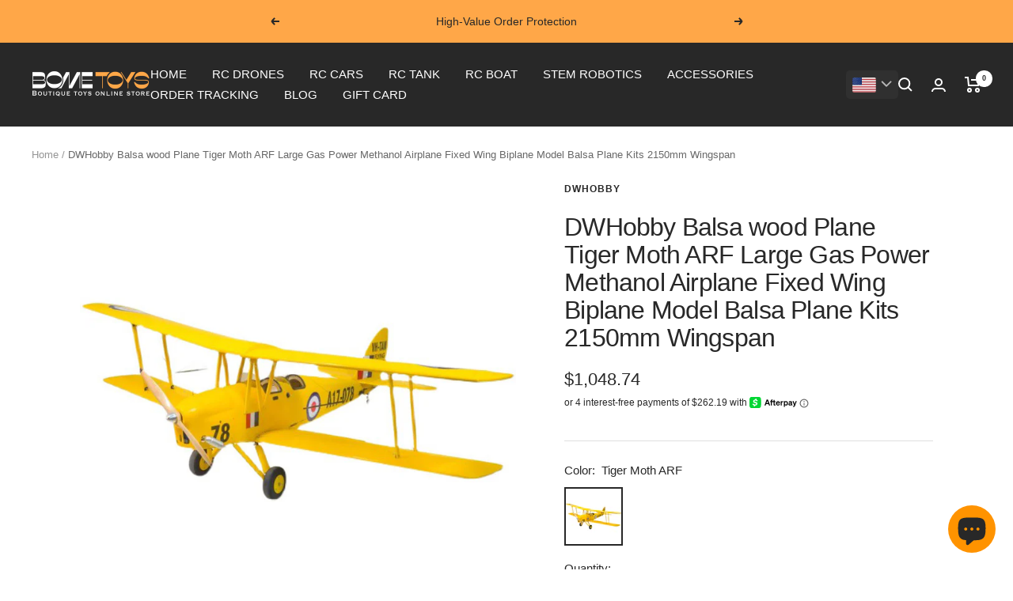

--- FILE ---
content_type: text/html; charset=utf-8
request_url: https://bometoys.com/en-it/products/dwhobby-balsa-wood-plane-tiger-moth-arf-large-gas-power-methanol-airplane-fixed-wing-biplane-model-balsa-plane-kits-2150mm-wingspan
body_size: 58723
content:
<!doctype html><html class="no-js" lang="en" dir="ltr">
  <head>
        <style> 
.answer-item>.answer-info .label-question { white-space: break-spaces; }
</style>
    <!-- Google Tag Manager -->
<script>(function(w,d,s,l,i){w[l]=w[l]||[];w[l].push({'gtm.start':
new Date().getTime(),event:'gtm.js'});var f=d.getElementsByTagName(s)[0],
j=d.createElement(s),dl=l!='dataLayer'?'&l='+l:'';j.async=true;j.src=
'https://www.googletagmanager.com/gtm.js?id='+i+dl;f.parentNode.insertBefore(j,f);
})(window,document,'script','dataLayer','GTM-5Q3F8PV');</script>
<!-- End Google Tag Manager -->
  





   <link rel="amphtml" href="https://bometoys.com/a/s/products/dwhobby-balsa-wood-plane-tiger-moth-arf-large-gas-power-methanol-airplane-fixed-wing-biplane-model-balsa-plane-kits-2150mm-wingspan">



<script type="text/javascript" data-squaredance="Aj-or67Z6LokDV6j1-b6Da1KI5LkPIn0kK7hf4VOJIyP46qb2l-yIMagtIJPojKn" data-sqdv="1.0.1">
try{squaredanceCart=JSON.parse(decodeURIComponent("%5B%5D"))}catch(e){}
;!function(j,u,m,b,l,e){var n="jumbleberry",i="3.2.2",o=function(){o.v==i&&o.e?o.e.apply(o,arguments):o.q.push(arguments)}
,a=encodeURIComponent,t=decodeURIComponent,d=j.location;(o.push=o).l=!1,o.q=[],o.v=i,o.duid=function(n){return(
n=n&&u.cookie.match(RegExp(t("%5Cs*")+n.substr(0,21)+"id=([^;]+)")))?t(n[1].split(".")[0]):""},o.g=function(n,i){return!!(
i=RegExp("^[^#]*[?&]"+n+"=([^&#]+)").exec(i||d.href))&&t(i[1].replace(/\+/g," "))},o.s=function(n){for(var i=Math.round((
new Date).getTime()/1e3),t=d.hostname.split("."),r=t.length-1;0<r--&&/^(([a-z0-9]{4}-?){8}|[0-9]+)$/i.test(n)&&n!=o.duid(
o.p);)u.cookie=o.p.substr(0,21)+"id="+a(n)+"."+i+".0."+i+".; path=/; max-age=63072000; domain=."+t.slice(r,t.length
).join(".")},o.i=function(n,i,t){if("init"==n)return[o.u=o.duid(o.p=i),o.s(o.h=t||o.u)];t=t||{},(n=u.createElement(
"iframe")).src=o.d+o.p+"?hid="+a(o.h)+"&uid="+a(o.u)+"&event="+a(i||"")+"&transid="+a(t.transaction_id||"")+"&oi="+a(
t.order_index||"")+"&ctx="+a(JSON.stringify(t)),n.height=n.width=0,n.style="display:none;visibility:hidden",
n.sandbox="allow-forms allow-same-origin allow-scripts",n.referrerPolicy="unsafe-url",(u.body||u.head).appendChild(n)},
o.m=o.e=function(){var n,i;!j._RNGSeed&&o.i.apply(o,arguments)&&(n=u.createElement(m),i=u.getElementsByTagName(m)[0],
n.src=o.d+o.p+"?hid="+a(o.h)+"&uid="+a(o.u)+"&v="+o.v,n.async=!!o.h,o.e=!1,o.q.unshift(arguments),j.addEventListener(
"beforeunload",n.onerror=function(){o.e=o.i;for(var n=0;n<o.q.length;++n)o.apply(o,o.q[n]);o.q=[]}),
i.parentNode.insertBefore(n,i))},j[n]=j[n]||o,j[n].d=b}(window,document,"script","https://www.maxepv.com/");

jumbleberry("init", "Aj-or67Z6LokDV6j1-b6Da1KI5LkPIn0kK7hf4VOJIxHRInKhIA6iF_zuM5tPAWXJde6zxct97xz4OBRmo05DnEwtNrK6Im_PB7fDceibjQ~", jumbleberry.g("sqdid") || jumbleberry.g("click_id"));
</script>



<link rel="amphtml" href="https://bometoys.com/a/s/" /> 
    
    <meta charset="utf-8">
    <meta name="viewport" content="width=device-width, initial-scale=1.0, height=device-height, minimum-scale=1.0, maximum-scale=1.0">
    <meta name="theme-color" content="#282828">

    <title>DWHobby Balsa wood Plane Tiger Moth ARF Large Gas Power Methanol Airpl</title><meta name="description" content="DWHobby Balsa wood Plane Tiger Moth ARF Large Gas Power Methanol Airplane Fixed Wing Biplane Model Balsa Plane Kits 2150mm Wingspan Product Name: DW Hobby Tiger Moth ARFItem No.: SCG29Material: Balsa wood KitsWhat are included:ARF: Tiger Moth Balsa airplaneWhat are required:6-Channel or above transmitter6-Channel recei"><link rel="canonical" href="https://bometoys.com/en-it/products/dwhobby-balsa-wood-plane-tiger-moth-arf-large-gas-power-methanol-airplane-fixed-wing-biplane-model-balsa-plane-kits-2150mm-wingspan"><link rel="shortcut icon" href="//bometoys.com/cdn/shop/files/B_96x96.png?v=1696008085" type="image/png"><link rel="preconnect" href="https://cdn.shopify.com">
    <link rel="dns-prefetch" href="https://productreviews.shopifycdn.com">
    <link rel="dns-prefetch" href="https://www.google-analytics.com"><link rel="preload" as="style" href="//bometoys.com/cdn/shop/t/35/assets/theme.css?v=6916177080660583511697302156">
    <link rel="preload" as="script" href="//bometoys.com/cdn/shop/t/35/assets/vendor.js?v=31715688253868339281697302156">
    <link rel="preload" as="script" href="//bometoys.com/cdn/shop/t/35/assets/theme.js?v=68301811222695667081697302156"><link rel="preload" as="fetch" href="/en-it/products/dwhobby-balsa-wood-plane-tiger-moth-arf-large-gas-power-methanol-airplane-fixed-wing-biplane-model-balsa-plane-kits-2150mm-wingspan.js" crossorigin>
      <link rel="preload" as="image" imagesizes="(max-width: 999px) calc(100vw - 48px), 640px" imagesrcset="//bometoys.com/cdn/shop/products/00_43aad891-8d23-4e48-a7a8-bc519f154b97_400x.jpg?v=1659856305 400w, //bometoys.com/cdn/shop/products/00_43aad891-8d23-4e48-a7a8-bc519f154b97_500x.jpg?v=1659856305 500w, //bometoys.com/cdn/shop/products/00_43aad891-8d23-4e48-a7a8-bc519f154b97_600x.jpg?v=1659856305 600w, //bometoys.com/cdn/shop/products/00_43aad891-8d23-4e48-a7a8-bc519f154b97_700x.jpg?v=1659856305 700w, //bometoys.com/cdn/shop/products/00_43aad891-8d23-4e48-a7a8-bc519f154b97_800x.jpg?v=1659856305 800w
"><link rel="preload" as="script" href="//bometoys.com/cdn/shop/t/35/assets/flickity.js?v=176646718982628074891697302156"><meta property="og:type" content="product">
  <meta property="og:title" content="DWHobby Balsa wood Plane Tiger Moth ARF Large Gas Power Methanol Airplane Fixed Wing Biplane Model Balsa Plane Kits 2150mm Wingspan">
  <meta property="product:price:amount" content="1,048.74">
  <meta property="product:price:currency" content="USD"><meta property="og:image" content="http://bometoys.com/cdn/shop/products/00_43aad891-8d23-4e48-a7a8-bc519f154b97.jpg?v=1659856305">
  <meta property="og:image:secure_url" content="https://bometoys.com/cdn/shop/products/00_43aad891-8d23-4e48-a7a8-bc519f154b97.jpg?v=1659856305">
  <meta property="og:image:width" content="800">
  <meta property="og:image:height" content="800"><meta property="og:description" content="DWHobby Balsa wood Plane Tiger Moth ARF Large Gas Power Methanol Airplane Fixed Wing Biplane Model Balsa Plane Kits 2150mm Wingspan Product Name: DW Hobby Tiger Moth ARFItem No.: SCG29Material: Balsa wood KitsWhat are included:ARF: Tiger Moth Balsa airplaneWhat are required:6-Channel or above transmitter6-Channel recei"><meta property="og:url" content="https://bometoys.com/en-it/products/dwhobby-balsa-wood-plane-tiger-moth-arf-large-gas-power-methanol-airplane-fixed-wing-biplane-model-balsa-plane-kits-2150mm-wingspan">
<meta property="og:site_name" content="BOMETOYS"><meta name="twitter:card" content="summary"><meta name="twitter:title" content="DWHobby Balsa wood Plane Tiger Moth ARF Large Gas Power Methanol Airplane Fixed Wing Biplane Model Balsa Plane Kits 2150mm Wingspan">
  <meta name="twitter:description" content="
DWHobby Balsa wood Plane Tiger Moth ARF Large Gas Power Methanol Airplane Fixed Wing Biplane Model Balsa Plane Kits 2150mm Wingspan
Product Name: DW Hobby Tiger Moth ARFItem No.: SCG29Material: Balsa wood KitsWhat are included:ARF: Tiger Moth Balsa airplaneWhat are required:6-Channel or above transmitter6-Channel receiver10S 8000mAh, 45C Li-Po battery and charger4 hour assembly timeSpecifications:Material: Balsa WoodWing Span: 2150mmFlying Weight: 8000gWeight: 14kgProduct volume: 151cm * 46cm * 42cmWing Loading: Fuselage Length: 1900mm Center of Gravity: See ManualMotor: G30CC Equivalent Brushless MotorESC: 150A ESCPropeller: 20x8Servo: 2x 37g and 2x17g (Not included)Elevator: YesRudder: YesAilerons: YesFlaps: NoLanding Gear: Fixed
*It is recommended to install a two-stroke 30-35CC gasoline engine or a four-stroke 38-40CC gasoline engine*This Balsa wood Plane does not include engine system, remote control and receiver, propeller
"><meta name="twitter:image" content="https://bometoys.com/cdn/shop/products/00_43aad891-8d23-4e48-a7a8-bc519f154b97_1200x1200_crop_center.jpg?v=1659856305">
  <meta name="twitter:image:alt" content="DWHobby Balsa wood Plane Tiger Moth ARF Large Gas Power Methanol Airplane Fixed Wing Biplane Model Balsa Plane Kits 2150mm Wingspan">
    
  <script type="application/ld+json">
  {
    "@context": "https://schema.org",
    "@type": "Product",
    "productID": 7749981536484,
    "offers": [{
          "@type": "Offer",
          "name": "Tiger Moth ARF",
          "availability":"https://schema.org/InStock",
          "price": 1048.74,
          "priceCurrency": "USD",
          "priceValidUntil": "2026-02-09","sku": "4654564-Tiger Moth ARF",
            "gtin12": "755524791667",
          "url": "/en-it/products/dwhobby-balsa-wood-plane-tiger-moth-arf-large-gas-power-methanol-airplane-fixed-wing-biplane-model-balsa-plane-kits-2150mm-wingspan?variant=43240661844196"
        }
],"brand": {
      "@type": "Brand",
      "name": "DWHobby"
    },
    "name": "DWHobby Balsa wood Plane Tiger Moth ARF Large Gas Power Methanol Airplane Fixed Wing Biplane Model Balsa Plane Kits 2150mm Wingspan",
    "description": "\nDWHobby Balsa wood Plane Tiger Moth ARF Large Gas Power Methanol Airplane Fixed Wing Biplane Model Balsa Plane Kits 2150mm Wingspan\nProduct Name: DW Hobby Tiger Moth ARFItem No.: SCG29Material: Balsa wood KitsWhat are included:ARF: Tiger Moth Balsa airplaneWhat are required:6-Channel or above transmitter6-Channel receiver10S 8000mAh, 45C Li-Po battery and charger4 hour assembly timeSpecifications:Material: Balsa WoodWing Span: 2150mmFlying Weight: 8000gWeight: 14kgProduct volume: 151cm * 46cm * 42cmWing Loading: Fuselage Length: 1900mm Center of Gravity: See ManualMotor: G30CC Equivalent Brushless MotorESC: 150A ESCPropeller: 20x8Servo: 2x 37g and 2x17g (Not included)Elevator: YesRudder: YesAilerons: YesFlaps: NoLanding Gear: Fixed\n*It is recommended to install a two-stroke 30-35CC gasoline engine or a four-stroke 38-40CC gasoline engine*This Balsa wood Plane does not include engine system, remote control and receiver, propeller\n",
    "category": "Balsa Plane Kit",
    "url": "/en-it/products/dwhobby-balsa-wood-plane-tiger-moth-arf-large-gas-power-methanol-airplane-fixed-wing-biplane-model-balsa-plane-kits-2150mm-wingspan",
    "sku": "4654564-Tiger Moth ARF",
    "image": {
      "@type": "ImageObject",
      "url": "https://bometoys.com/cdn/shop/products/00_43aad891-8d23-4e48-a7a8-bc519f154b97.jpg?v=1659856305&width=1024",
      "image": "https://bometoys.com/cdn/shop/products/00_43aad891-8d23-4e48-a7a8-bc519f154b97.jpg?v=1659856305&width=1024",
      "name": "DWHobby Balsa wood Plane Tiger Moth ARF Large Gas Power Methanol Airplane Fixed Wing Biplane Model Balsa Plane Kits 2150mm Wingspan",
      "width": "1024",
      "height": "1024"
    }
  }
  </script>



  <script type="application/ld+json">
  {
    "@context": "https://schema.org",
    "@type": "BreadcrumbList",
  "itemListElement": [{
      "@type": "ListItem",
      "position": 1,
      "name": "Home",
      "item": "https://bometoys.com"
    },{
          "@type": "ListItem",
          "position": 2,
          "name": "DWHobby Balsa wood Plane Tiger Moth ARF Large Gas Power Methanol Airplane Fixed Wing Biplane Model Balsa Plane Kits 2150mm Wingspan",
          "item": "https://bometoys.com/en-it/products/dwhobby-balsa-wood-plane-tiger-moth-arf-large-gas-power-methanol-airplane-fixed-wing-biplane-model-balsa-plane-kits-2150mm-wingspan"
        }]
  }
  </script>


    <style>
  /* Typography (heading) */
  

/* Typography (body) */
  



:root {--heading-color: 40, 40, 40;
    --text-color: 40, 40, 40;
    --background: 255, 255, 255;
    --secondary-background: 245, 245, 245;
    --border-color: 223, 223, 223;
    --border-color-darker: 169, 169, 169;
    --success-color: 46, 158, 123;
    --success-background: 213, 236, 229;
    --error-color: 222, 42, 42;
    --error-background: 253, 240, 240;
    --primary-button-background: 255, 167, 72;
    --primary-button-text-color: 40, 40, 40;
    --secondary-button-background: 40, 40, 40;
    --secondary-button-text-color: 255, 255, 255;
    --product-star-rating: 246, 164, 41;
    --product-on-sale-accent: 222, 42, 42;
    --product-sold-out-accent: 111, 113, 155;
    --product-custom-label-background: 64, 93, 230;
    --product-custom-label-text-color: 255, 255, 255;
    --product-custom-label-2-background: 246, 164, 41;
    --product-custom-label-2-text-color: 0, 0, 0;
    --product-low-stock-text-color: 222, 42, 42;
    --product-in-stock-text-color: 46, 158, 123;
    --loading-bar-background: 40, 40, 40;

    /* We duplicate some "base" colors as root colors, which is useful to use on drawer elements or popover without. Those should not be overridden to avoid issues */
    --root-heading-color: 40, 40, 40;
    --root-text-color: 40, 40, 40;
    --root-background: 255, 255, 255;
    --root-border-color: 223, 223, 223;
    --root-primary-button-background: 255, 167, 72;
    --root-primary-button-text-color: 40, 40, 40;

    --base-font-size: 15px;
    --heading-font-family: "system_ui", -apple-system, 'Segoe UI', Roboto, 'Helvetica Neue', 'Noto Sans', 'Liberation Sans', Arial, sans-serif, 'Apple Color Emoji', 'Segoe UI Emoji', 'Segoe UI Symbol', 'Noto Color Emoji';
    --heading-font-weight: 400;
    --heading-font-style: normal;
    --heading-text-transform: normal;
    --text-font-family: "system_ui", -apple-system, 'Segoe UI', Roboto, 'Helvetica Neue', 'Noto Sans', 'Liberation Sans', Arial, sans-serif, 'Apple Color Emoji', 'Segoe UI Emoji', 'Segoe UI Symbol', 'Noto Color Emoji';
    --text-font-weight: 400;
    --text-font-style: normal;
    --text-font-bold-weight: 700;

    /* Typography (font size) */
    --heading-xxsmall-font-size: 10px;
    --heading-xsmall-font-size: 10px;
    --heading-small-font-size: 11px;
    --heading-large-font-size: 32px;
    --heading-h1-font-size: 32px;
    --heading-h2-font-size: 28px;
    --heading-h3-font-size: 26px;
    --heading-h4-font-size: 22px;
    --heading-h5-font-size: 18px;
    --heading-h6-font-size: 16px;

    /* Control the look and feel of the theme by changing radius of various elements */
    --button-border-radius: 0px;
    --block-border-radius: 0px;
    --block-border-radius-reduced: 0px;
    --color-swatch-border-radius: 0px;

    /* Button size */
    --button-height: 48px;
    --button-small-height: 40px;

    /* Form related */
    --form-input-field-height: 48px;
    --form-input-gap: 16px;
    --form-submit-margin: 24px;

    /* Product listing related variables */
    --product-list-block-spacing: 32px;

    /* Video related */
    --play-button-background: 255, 255, 255;
    --play-button-arrow: 40, 40, 40;

    /* RTL support */
    --transform-logical-flip: 1;
    --transform-origin-start: left;
    --transform-origin-end: right;

    /* Other */
    --zoom-cursor-svg-url: url(//bometoys.com/cdn/shop/t/35/assets/zoom-cursor.svg?v=39908859784506347231697302156);
    --arrow-right-svg-url: url(//bometoys.com/cdn/shop/t/35/assets/arrow-right.svg?v=40046868119262634591697302156);
    --arrow-left-svg-url: url(//bometoys.com/cdn/shop/t/35/assets/arrow-left.svg?v=158856395986752206651697302156);

    /* Some useful variables that we can reuse in our CSS. Some explanation are needed for some of them:
       - container-max-width-minus-gutters: represents the container max width without the edge gutters
       - container-outer-width: considering the screen width, represent all the space outside the container
       - container-outer-margin: same as container-outer-width but get set to 0 inside a container
       - container-inner-width: the effective space inside the container (minus gutters)
       - grid-column-width: represents the width of a single column of the grid
       - vertical-breather: this is a variable that defines the global "spacing" between sections, and inside the section
                            to create some "breath" and minimum spacing
     */
    --container-max-width: 1600px;
    --container-gutter: 24px;
    --container-max-width-minus-gutters: calc(var(--container-max-width) - (var(--container-gutter)) * 2);
    --container-outer-width: max(calc((100vw - var(--container-max-width-minus-gutters)) / 2), var(--container-gutter));
    --container-outer-margin: var(--container-outer-width);
    --container-inner-width: calc(100vw - var(--container-outer-width) * 2);

    --grid-column-count: 10;
    --grid-gap: 24px;
    --grid-column-width: calc((100vw - var(--container-outer-width) * 2 - var(--grid-gap) * (var(--grid-column-count) - 1)) / var(--grid-column-count));

    --vertical-breather: 48px;
    --vertical-breather-tight: 48px;

    /* Shopify related variables */
    --payment-terms-background-color: #ffffff;
  }

  @media screen and (min-width: 741px) {
    :root {
      --container-gutter: 40px;
      --grid-column-count: 20;
      --vertical-breather: 64px;
      --vertical-breather-tight: 64px;

      /* Typography (font size) */
      --heading-xsmall-font-size: 11px;
      --heading-small-font-size: 12px;
      --heading-large-font-size: 48px;
      --heading-h1-font-size: 48px;
      --heading-h2-font-size: 36px;
      --heading-h3-font-size: 30px;
      --heading-h4-font-size: 22px;
      --heading-h5-font-size: 18px;
      --heading-h6-font-size: 16px;

      /* Form related */
      --form-input-field-height: 52px;
      --form-submit-margin: 32px;

      /* Button size */
      --button-height: 52px;
      --button-small-height: 44px;
    }
  }

  @media screen and (min-width: 1200px) {
    :root {
      --vertical-breather: 80px;
      --vertical-breather-tight: 64px;
      --product-list-block-spacing: 48px;

      /* Typography */
      --heading-large-font-size: 58px;
      --heading-h1-font-size: 50px;
      --heading-h2-font-size: 44px;
      --heading-h3-font-size: 32px;
      --heading-h4-font-size: 26px;
      --heading-h5-font-size: 22px;
      --heading-h6-font-size: 16px;
    }
  }

  @media screen and (min-width: 1600px) {
    :root {
      --vertical-breather: 90px;
      --vertical-breather-tight: 64px;
    }
  }
</style>
    <script>
  // This allows to expose several variables to the global scope, to be used in scripts
  window.themeVariables = {
    settings: {
      direction: "ltr",
      pageType: "product",
      cartCount: 0,
      moneyFormat: "\u003cspan class=\"money conversion-bear-money\"\u003e${{amount}}\u003c\/span\u003e",
      moneyWithCurrencyFormat: "\u003cspan class=\"money conversion-bear-money\"\u003e${{amount}} USD\u003c\/span\u003e",
      showVendor: false,
      discountMode: "saving",
      currencyCodeEnabled: false,
      searchMode: "product,article,collection",
      searchUnavailableProducts: "last",
      cartType: "message",
      cartCurrency: "USD",
      mobileZoomFactor: 2.5
    },

    routes: {
      host: "bometoys.com",
      rootUrl: "\/en-it",
      rootUrlWithoutSlash: "\/en-it",
      cartUrl: "\/en-it\/cart",
      cartAddUrl: "\/en-it\/cart\/add",
      cartChangeUrl: "\/en-it\/cart\/change",
      searchUrl: "\/en-it\/search",
      predictiveSearchUrl: "\/en-it\/search\/suggest",
      productRecommendationsUrl: "\/en-it\/recommendations\/products"
    },

    strings: {
      accessibilityDelete: "Delete",
      accessibilityClose: "Close",
      collectionSoldOut: "Sold out",
      collectionDiscount: "Save @savings@",
      productSalePrice: "Sale price",
      productRegularPrice: "Regular price",
      productFormUnavailable: "Unavailable",
      productFormSoldOut: "Sold out",
      productFormPreOrder: "Pre-order",
      productFormAddToCart: "Add to cart",
      searchNoResults: "No results could be found.",
      searchNewSearch: "New search",
      searchProducts: "Products",
      searchArticles: "Journal",
      searchPages: "Pages",
      searchCollections: "Collections",
      cartViewCart: "View cart",
      cartItemAdded: "Item added to your cart!",
      cartItemAddedShort: "Added to your cart!",
      cartAddOrderNote: "Add order note",
      cartEditOrderNote: "Edit order note",
      shippingEstimatorNoResults: "Sorry, we do not ship to your address.",
      shippingEstimatorOneResult: "There is one shipping rate for your address:",
      shippingEstimatorMultipleResults: "There are several shipping rates for your address:",
      shippingEstimatorError: "One or more error occurred while retrieving shipping rates:"
    },

    libs: {
      flickity: "\/\/bometoys.com\/cdn\/shop\/t\/35\/assets\/flickity.js?v=176646718982628074891697302156",
      photoswipe: "\/\/bometoys.com\/cdn\/shop\/t\/35\/assets\/photoswipe.js?v=132268647426145925301697302156",
      qrCode: "\/\/bometoys.com\/cdn\/shopifycloud\/storefront\/assets\/themes_support\/vendor\/qrcode-3f2b403b.js"
    },

    breakpoints: {
      phone: 'screen and (max-width: 740px)',
      tablet: 'screen and (min-width: 741px) and (max-width: 999px)',
      tabletAndUp: 'screen and (min-width: 741px)',
      pocket: 'screen and (max-width: 999px)',
      lap: 'screen and (min-width: 1000px) and (max-width: 1199px)',
      lapAndUp: 'screen and (min-width: 1000px)',
      desktop: 'screen and (min-width: 1200px)',
      wide: 'screen and (min-width: 1400px)'
    }
  };

  window.addEventListener('pageshow', async () => {
    const cartContent = await (await fetch(`${window.themeVariables.routes.cartUrl}.js`, {cache: 'reload'})).json();
    document.documentElement.dispatchEvent(new CustomEvent('cart:refresh', {detail: {cart: cartContent}}));
  });

  if ('noModule' in HTMLScriptElement.prototype) {
    // Old browsers (like IE) that does not support module will be considered as if not executing JS at all
    document.documentElement.className = document.documentElement.className.replace('no-js', 'js');

    requestAnimationFrame(() => {
      const viewportHeight = (window.visualViewport ? window.visualViewport.height : document.documentElement.clientHeight);
      document.documentElement.style.setProperty('--window-height',viewportHeight + 'px');
    });
  }// We save the product ID in local storage to be eventually used for recently viewed section
    try {
      const items = JSON.parse(localStorage.getItem('theme:recently-viewed-products') || '[]');

      // We check if the current product already exists, and if it does not, we add it at the start
      if (!items.includes(7749981536484)) {
        items.unshift(7749981536484);
      }

      localStorage.setItem('theme:recently-viewed-products', JSON.stringify(items.slice(0, 20)));
    } catch (e) {
      // Safari in private mode does not allow setting item, we silently fail
    }</script>

    <link rel="stylesheet" href="//bometoys.com/cdn/shop/t/35/assets/theme.css?v=6916177080660583511697302156">

    <script src="//bometoys.com/cdn/shop/t/35/assets/vendor.js?v=31715688253868339281697302156" defer></script>
    <script src="//bometoys.com/cdn/shop/t/35/assets/theme.js?v=68301811222695667081697302156" defer></script>
    <script src="//bometoys.com/cdn/shop/t/35/assets/custom.js?v=167320869888291784351697302156" defer></script>



  
    <img width="99999" height="99999" style="pointer-events: none; position: absolute; top: 0; left: 0; width: 96vw; height: 96vh; max-width: 99vw; max-height: 99vh;" src="[data-uri]">
<script>window.performance && window.performance.mark && window.performance.mark('shopify.content_for_header.start');</script><meta name="google-site-verification" content="E9XHisaYFc6Aj9kTLBvCp1X4W0BCIKQ94GkAIb-c1RM">
<meta id="shopify-digital-wallet" name="shopify-digital-wallet" content="/44490162342/digital_wallets/dialog">
<meta name="shopify-checkout-api-token" content="d47c562d4359e51ebcd40dd92bd23081">
<meta id="in-context-paypal-metadata" data-shop-id="44490162342" data-venmo-supported="false" data-environment="production" data-locale="en_US" data-paypal-v4="true" data-currency="USD">
<link rel="alternate" hreflang="x-default" href="https://bometoys.com/products/dwhobby-balsa-wood-plane-tiger-moth-arf-large-gas-power-methanol-airplane-fixed-wing-biplane-model-balsa-plane-kits-2150mm-wingspan">
<link rel="alternate" hreflang="en" href="https://bometoys.com/products/dwhobby-balsa-wood-plane-tiger-moth-arf-large-gas-power-methanol-airplane-fixed-wing-biplane-model-balsa-plane-kits-2150mm-wingspan">
<link rel="alternate" hreflang="en-DE" href="https://bometoys.com/en-de/products/dwhobby-balsa-wood-plane-tiger-moth-arf-large-gas-power-methanol-airplane-fixed-wing-biplane-model-balsa-plane-kits-2150mm-wingspan">
<link rel="alternate" hreflang="en-FR" href="https://bometoys.com/en-fr/products/dwhobby-balsa-wood-plane-tiger-moth-arf-large-gas-power-methanol-airplane-fixed-wing-biplane-model-balsa-plane-kits-2150mm-wingspan">
<link rel="alternate" hreflang="en-KR" href="https://bometoys.com/en-kr/products/dwhobby-balsa-wood-plane-tiger-moth-arf-large-gas-power-methanol-airplane-fixed-wing-biplane-model-balsa-plane-kits-2150mm-wingspan">
<link rel="alternate" hreflang="en-JP" href="https://bometoys.com/en-jp/products/dwhobby-balsa-wood-plane-tiger-moth-arf-large-gas-power-methanol-airplane-fixed-wing-biplane-model-balsa-plane-kits-2150mm-wingspan">
<link rel="alternate" hreflang="en-AU" href="https://bometoys.com/en-au/products/dwhobby-balsa-wood-plane-tiger-moth-arf-large-gas-power-methanol-airplane-fixed-wing-biplane-model-balsa-plane-kits-2150mm-wingspan">
<link rel="alternate" hreflang="en-SE" href="https://bometoys.com/en-se/products/dwhobby-balsa-wood-plane-tiger-moth-arf-large-gas-power-methanol-airplane-fixed-wing-biplane-model-balsa-plane-kits-2150mm-wingspan">
<link rel="alternate" hreflang="en-AR" href="https://bometoys.com/en-ar/products/dwhobby-balsa-wood-plane-tiger-moth-arf-large-gas-power-methanol-airplane-fixed-wing-biplane-model-balsa-plane-kits-2150mm-wingspan">
<link rel="alternate" hreflang="en-TW" href="https://bometoys.com/en-tw/products/dwhobby-balsa-wood-plane-tiger-moth-arf-large-gas-power-methanol-airplane-fixed-wing-biplane-model-balsa-plane-kits-2150mm-wingspan">
<link rel="alternate" hreflang="en-HK" href="https://bometoys.com/en-hk/products/dwhobby-balsa-wood-plane-tiger-moth-arf-large-gas-power-methanol-airplane-fixed-wing-biplane-model-balsa-plane-kits-2150mm-wingspan">
<link rel="alternate" hreflang="en-ES" href="https://bometoys.com/en-es/products/dwhobby-balsa-wood-plane-tiger-moth-arf-large-gas-power-methanol-airplane-fixed-wing-biplane-model-balsa-plane-kits-2150mm-wingspan">
<link rel="alternate" hreflang="en-PT" href="https://bometoys.com/en-pt/products/dwhobby-balsa-wood-plane-tiger-moth-arf-large-gas-power-methanol-airplane-fixed-wing-biplane-model-balsa-plane-kits-2150mm-wingspan">
<link rel="alternate" hreflang="en-PL" href="https://bometoys.com/en-pl/products/dwhobby-balsa-wood-plane-tiger-moth-arf-large-gas-power-methanol-airplane-fixed-wing-biplane-model-balsa-plane-kits-2150mm-wingspan">
<link rel="alternate" hreflang="en-FI" href="https://bometoys.com/en-fi/products/dwhobby-balsa-wood-plane-tiger-moth-arf-large-gas-power-methanol-airplane-fixed-wing-biplane-model-balsa-plane-kits-2150mm-wingspan">
<link rel="alternate" hreflang="en-CH" href="https://bometoys.com/en-ch/products/dwhobby-balsa-wood-plane-tiger-moth-arf-large-gas-power-methanol-airplane-fixed-wing-biplane-model-balsa-plane-kits-2150mm-wingspan">
<link rel="alternate" hreflang="en-BG" href="https://bometoys.com/en-bg/products/dwhobby-balsa-wood-plane-tiger-moth-arf-large-gas-power-methanol-airplane-fixed-wing-biplane-model-balsa-plane-kits-2150mm-wingspan">
<link rel="alternate" hreflang="en-NL" href="https://bometoys.com/en-nl/products/dwhobby-balsa-wood-plane-tiger-moth-arf-large-gas-power-methanol-airplane-fixed-wing-biplane-model-balsa-plane-kits-2150mm-wingspan">
<link rel="alternate" hreflang="en-IT" href="https://bometoys.com/en-it/products/dwhobby-balsa-wood-plane-tiger-moth-arf-large-gas-power-methanol-airplane-fixed-wing-biplane-model-balsa-plane-kits-2150mm-wingspan">
<link rel="alternate" hreflang="en-GR" href="https://bometoys.com/en-gr/products/dwhobby-balsa-wood-plane-tiger-moth-arf-large-gas-power-methanol-airplane-fixed-wing-biplane-model-balsa-plane-kits-2150mm-wingspan">
<link rel="alternate" hreflang="en-HR" href="https://bometoys.com/en-hr/products/dwhobby-balsa-wood-plane-tiger-moth-arf-large-gas-power-methanol-airplane-fixed-wing-biplane-model-balsa-plane-kits-2150mm-wingspan">
<link rel="alternate" hreflang="en-AT" href="https://bometoys.com/en-at/products/dwhobby-balsa-wood-plane-tiger-moth-arf-large-gas-power-methanol-airplane-fixed-wing-biplane-model-balsa-plane-kits-2150mm-wingspan">
<link rel="alternate" hreflang="en-BE" href="https://bometoys.com/en-be/products/dwhobby-balsa-wood-plane-tiger-moth-arf-large-gas-power-methanol-airplane-fixed-wing-biplane-model-balsa-plane-kits-2150mm-wingspan">
<link rel="alternate" hreflang="en-NZ" href="https://bometoys.com/en-nz/products/dwhobby-balsa-wood-plane-tiger-moth-arf-large-gas-power-methanol-airplane-fixed-wing-biplane-model-balsa-plane-kits-2150mm-wingspan">
<link rel="alternate" hreflang="en-CN" href="https://bometoys.com/en-cn/products/dwhobby-balsa-wood-plane-tiger-moth-arf-large-gas-power-methanol-airplane-fixed-wing-biplane-model-balsa-plane-kits-2150mm-wingspan">
<link rel="alternate" hreflang="en-CZ" href="https://bometoys.com/en-cz/products/dwhobby-balsa-wood-plane-tiger-moth-arf-large-gas-power-methanol-airplane-fixed-wing-biplane-model-balsa-plane-kits-2150mm-wingspan">
<link rel="alternate" type="application/json+oembed" href="https://bometoys.com/en-it/products/dwhobby-balsa-wood-plane-tiger-moth-arf-large-gas-power-methanol-airplane-fixed-wing-biplane-model-balsa-plane-kits-2150mm-wingspan.oembed">
<script async="async" src="/checkouts/internal/preloads.js?locale=en-IT"></script>
<script id="shopify-features" type="application/json">{"accessToken":"d47c562d4359e51ebcd40dd92bd23081","betas":["rich-media-storefront-analytics"],"domain":"bometoys.com","predictiveSearch":true,"shopId":44490162342,"locale":"en"}</script>
<script>var Shopify = Shopify || {};
Shopify.shop = "bometoys.myshopify.com";
Shopify.locale = "en";
Shopify.currency = {"active":"USD","rate":"1.0"};
Shopify.country = "IT";
Shopify.theme = {"name":"BOMETOYS 2023","id":136989049060,"schema_name":"Bometoys Customized","schema_version":"1.0.2","theme_store_id":null,"role":"main"};
Shopify.theme.handle = "null";
Shopify.theme.style = {"id":null,"handle":null};
Shopify.cdnHost = "bometoys.com/cdn";
Shopify.routes = Shopify.routes || {};
Shopify.routes.root = "/en-it/";</script>
<script type="module">!function(o){(o.Shopify=o.Shopify||{}).modules=!0}(window);</script>
<script>!function(o){function n(){var o=[];function n(){o.push(Array.prototype.slice.apply(arguments))}return n.q=o,n}var t=o.Shopify=o.Shopify||{};t.loadFeatures=n(),t.autoloadFeatures=n()}(window);</script>
<script id="shop-js-analytics" type="application/json">{"pageType":"product"}</script>
<script defer="defer" async type="module" data-src="//bometoys.com/cdn/shopifycloud/shop-js/modules/v2/client.init-shop-cart-sync_BN7fPSNr.en.esm.js"></script>
<script defer="defer" async type="module" data-src="//bometoys.com/cdn/shopifycloud/shop-js/modules/v2/chunk.common_Cbph3Kss.esm.js"></script>
<script defer="defer" async type="module" data-src="//bometoys.com/cdn/shopifycloud/shop-js/modules/v2/chunk.modal_DKumMAJ1.esm.js"></script>
<script type="module">
  await import("//bometoys.com/cdn/shopifycloud/shop-js/modules/v2/client.init-shop-cart-sync_BN7fPSNr.en.esm.js");
await import("//bometoys.com/cdn/shopifycloud/shop-js/modules/v2/chunk.common_Cbph3Kss.esm.js");
await import("//bometoys.com/cdn/shopifycloud/shop-js/modules/v2/chunk.modal_DKumMAJ1.esm.js");

  window.Shopify.SignInWithShop?.initShopCartSync?.({"fedCMEnabled":true,"windoidEnabled":true});

</script>
<script>(function() {
  var isLoaded = false;
  function asyncLoad() {
    if (isLoaded) return;
    isLoaded = true;
    var urls = ["https:\/\/sdks.automizely.com\/conversions\/v1\/conversions.js?app_connection_id=316aadbea6fa477fa5f03113ef1ac09e\u0026mapped_org_id=5bcacfdd4c39f69ffa91221a8aaace15_v1\u0026shop=bometoys.myshopify.com","https:\/\/cdn2.ryviu.com\/v\/static\/js\/app.js?n=1\u0026shop=bometoys.myshopify.com","\/\/cdn.shopify.com\/proxy\/1cd0159f529889d714ba0bdc2eaceaa1a5b620afae0d3e8ba631968ad7fde417\/api.goaffpro.com\/loader.js?shop=bometoys.myshopify.com\u0026sp-cache-control=cHVibGljLCBtYXgtYWdlPTkwMA","https:\/\/cdn2.ryviu.com\/v\/static\/js\/app.js?shop=bometoys.myshopify.com"];
    for (var i = 0; i < urls.length; i++) {
      var s = document.createElement('script');
      s.type = 'text/javascript';
      s.async = true;
      s.src = urls[i];
      var x = document.getElementsByTagName('script')[0];
      x.parentNode.insertBefore(s, x);
    }
  };
  document.addEventListener('asyncLazyLoad',function(event){asyncLoad();});if(window.attachEvent) {
    window.attachEvent('onload', function(){});
  } else {
    window.addEventListener('load', function(){}, false);
  }
})();</script>
<script id="__st">var __st={"a":44490162342,"offset":28800,"reqid":"bf7b5d27-cfc3-4f67-88c1-be39e6014a6a-1769769586","pageurl":"bometoys.com\/en-it\/products\/dwhobby-balsa-wood-plane-tiger-moth-arf-large-gas-power-methanol-airplane-fixed-wing-biplane-model-balsa-plane-kits-2150mm-wingspan","u":"6a33cbbe8aa0","p":"product","rtyp":"product","rid":7749981536484};</script>
<script>window.ShopifyPaypalV4VisibilityTracking = true;</script>
<script id="form-persister">!function(){'use strict';const t='contact',e='new_comment',n=[[t,t],['blogs',e],['comments',e],[t,'customer']],o='password',r='form_key',c=['recaptcha-v3-token','g-recaptcha-response','h-captcha-response',o],s=()=>{try{return window.sessionStorage}catch{return}},i='__shopify_v',u=t=>t.elements[r],a=function(){const t=[...n].map((([t,e])=>`form[action*='/${t}']:not([data-nocaptcha='true']) input[name='form_type'][value='${e}']`)).join(',');var e;return e=t,()=>e?[...document.querySelectorAll(e)].map((t=>t.form)):[]}();function m(t){const e=u(t);a().includes(t)&&(!e||!e.value)&&function(t){try{if(!s())return;!function(t){const e=s();if(!e)return;const n=u(t);if(!n)return;const o=n.value;o&&e.removeItem(o)}(t);const e=Array.from(Array(32),(()=>Math.random().toString(36)[2])).join('');!function(t,e){u(t)||t.append(Object.assign(document.createElement('input'),{type:'hidden',name:r})),t.elements[r].value=e}(t,e),function(t,e){const n=s();if(!n)return;const r=[...t.querySelectorAll(`input[type='${o}']`)].map((({name:t})=>t)),u=[...c,...r],a={};for(const[o,c]of new FormData(t).entries())u.includes(o)||(a[o]=c);n.setItem(e,JSON.stringify({[i]:1,action:t.action,data:a}))}(t,e)}catch(e){console.error('failed to persist form',e)}}(t)}const f=t=>{if('true'===t.dataset.persistBound)return;const e=function(t,e){const n=function(t){return'function'==typeof t.submit?t.submit:HTMLFormElement.prototype.submit}(t).bind(t);return function(){let t;return()=>{t||(t=!0,(()=>{try{e(),n()}catch(t){(t=>{console.error('form submit failed',t)})(t)}})(),setTimeout((()=>t=!1),250))}}()}(t,(()=>{m(t)}));!function(t,e){if('function'==typeof t.submit&&'function'==typeof e)try{t.submit=e}catch{}}(t,e),t.addEventListener('submit',(t=>{t.preventDefault(),e()})),t.dataset.persistBound='true'};!function(){function t(t){const e=(t=>{const e=t.target;return e instanceof HTMLFormElement?e:e&&e.form})(t);e&&m(e)}document.addEventListener('submit',t),document.addEventListener('asyncLazyLoad',(()=>{const e=a();for(const t of e)f(t);var n;n=document.body,new window.MutationObserver((t=>{for(const e of t)if('childList'===e.type&&e.addedNodes.length)for(const t of e.addedNodes)1===t.nodeType&&'FORM'===t.tagName&&a().includes(t)&&f(t)})).observe(n,{childList:!0,subtree:!0,attributes:!1}),document.removeEventListener('submit',t)}))}()}();</script>
<script integrity="sha256-4kQ18oKyAcykRKYeNunJcIwy7WH5gtpwJnB7kiuLZ1E=" data-source-attribution="shopify.loadfeatures" defer="defer" data-src="//bometoys.com/cdn/shopifycloud/storefront/assets/storefront/load_feature-a0a9edcb.js" crossorigin="anonymous"></script>
<script data-source-attribution="shopify.dynamic_checkout.dynamic.init">var Shopify=Shopify||{};Shopify.PaymentButton=Shopify.PaymentButton||{isStorefrontPortableWallets:!0,init:function(){window.Shopify.PaymentButton.init=function(){};var t=document.createElement("script");t.data-src="https://bometoys.com/cdn/shopifycloud/portable-wallets/latest/portable-wallets.en.js",t.type="module",document.head.appendChild(t)}};
</script>
<script data-source-attribution="shopify.dynamic_checkout.buyer_consent">
  function portableWalletsHideBuyerConsent(e){var t=document.getElementById("shopify-buyer-consent"),n=document.getElementById("shopify-subscription-policy-button");t&&n&&(t.classList.add("hidden"),t.setAttribute("aria-hidden","true"),n.removeEventListener("click",e))}function portableWalletsShowBuyerConsent(e){var t=document.getElementById("shopify-buyer-consent"),n=document.getElementById("shopify-subscription-policy-button");t&&n&&(t.classList.remove("hidden"),t.removeAttribute("aria-hidden"),n.addEventListener("click",e))}window.Shopify?.PaymentButton&&(window.Shopify.PaymentButton.hideBuyerConsent=portableWalletsHideBuyerConsent,window.Shopify.PaymentButton.showBuyerConsent=portableWalletsShowBuyerConsent);
</script>
<script>
  function portableWalletsCleanup(e){e&&e.src&&console.error("Failed to load portable wallets script "+e.src);var t=document.querySelectorAll("shopify-accelerated-checkout .shopify-payment-button__skeleton, shopify-accelerated-checkout-cart .wallet-cart-button__skeleton"),e=document.getElementById("shopify-buyer-consent");for(let e=0;e<t.length;e++)t[e].remove();e&&e.remove()}function portableWalletsNotLoadedAsModule(e){e instanceof ErrorEvent&&"string"==typeof e.message&&e.message.includes("import.meta")&&"string"==typeof e.filename&&e.filename.includes("portable-wallets")&&(window.removeEventListener("error",portableWalletsNotLoadedAsModule),window.Shopify.PaymentButton.failedToLoad=e,"loading"===document.readyState?document.addEventListener("DOMContentLoaded",window.Shopify.PaymentButton.init):window.Shopify.PaymentButton.init())}window.addEventListener("error",portableWalletsNotLoadedAsModule);
</script>

<script type="module" data-src="https://bometoys.com/cdn/shopifycloud/portable-wallets/latest/portable-wallets.en.js" onError="portableWalletsCleanup(this)" crossorigin="anonymous"></script>
<script nomodule>
  document.addEventListener("DOMContentLoaded", portableWalletsCleanup);
</script>

<script id='scb4127' type='text/javascript' async='' data-src='https://bometoys.com/cdn/shopifycloud/privacy-banner/storefront-banner.js'></script><link id="shopify-accelerated-checkout-styles" rel="stylesheet" media="screen" href="https://bometoys.com/cdn/shopifycloud/portable-wallets/latest/accelerated-checkout-backwards-compat.css" crossorigin="anonymous">
<style id="shopify-accelerated-checkout-cart">
        #shopify-buyer-consent {
  margin-top: 1em;
  display: inline-block;
  width: 100%;
}

#shopify-buyer-consent.hidden {
  display: none;
}

#shopify-subscription-policy-button {
  background: none;
  border: none;
  padding: 0;
  text-decoration: underline;
  font-size: inherit;
  cursor: pointer;
}

#shopify-subscription-policy-button::before {
  box-shadow: none;
}

      </style>

<script>window.performance && window.performance.mark && window.performance.mark('shopify.content_for_header.end');</script>

    
    
<!-- teeinblue scripts. DON'T MODIFY!!! -->
<script>
window.teeinblueShop = {
  shopCurrency: "USD",
};
</script>









<script id="teeinblue-product-data">
window.TeeInBlueCampaign = {
  
  isTeeInBlueProduct: false,
  productId: 7749981536484,
};
</script>


<!-- teeinblue scripts end. -->


    
<!-- RYVIU APP :: Settings global -->
<script> var ryviu_global_settings = {"form":{"required":"Please enter required fields","addPhotos":"Upload Photos","showTitle":false,"titleForm":"Write a review","titleName":"Your Name","acceptFile":"Accept .jpg, .png and max 2MB each","colorInput":"#464646","colorTitle":"#696969","no_comment":"","noticeName":"Your name is required field","titleEmail":"Your Email","titleReply":"Replies","autoPublish":true,"buttonReply":"Submit","colorNotice":"#dd2c00","colorSubmit":"#ffffff","noticeEmail":"Your email is required and valid email","qualityText":"Quality*","titleSubmit":"Submit Your Review","titleComment":"Comment","titleSubject":"Review Title","titleSuccess":"Thank you! Your review is submited.","colorStarForm":"#ececec","commentButton":"Comment","noticeSubject":"Title is required field","showtitleForm":false,"errorSentReply":"Can not send your reply.","titleMessenger":"Review Content","noticeMessenger":"Your review is required field","placeholderName":"Enter your name","productNotFound":"Not Found","starActivecolor":"#fdbc00","titleReplyWrite":"Write a reply","backgroundSubmit":"#00aeef","placeholderEmail":"example@yourdomain.com","buttonCancelReply":"Cancel","placeholderSubject":"Enter your title","replyIsunderReivew":"Your reply is under review.","titleWriteEmailForm":"Rating","placeholderMessenger":"Enter your message","titleFormReviewEmail":"Leave feedback","loadAfterContentLoaded":true,"placeholderCommentMessenger":"Write something"},"plan":5,"questions":{"by_text":"Author","of_text":"of","on_text":"on","des_form":"Ask a question to the community here","approving":false,"name_form":"Your Name","email_form":"Your Email Address","input_text":"Have a question? Search for answers","title_form":"No answer found?","answer_form":"Your answers","answer_text":"Answer question","newest_text":"Latest New","notice_form":"Complete before submitting","submit_form":"Send a question","helpful_text":"Most helpful","showing_text":"Show","question_form":"Your question","titleCustomer":"","community_text":"Ask the community here","questions_text":"questions","title_answer_form":"Answer question","ask_community_text":"Ask the community","submit_answer_form":"Send a reply","write_question_text":"Ask a question","question_answer_form":"Question","placeholder_answer_form":"Answer is a required field!","placeholder_question_form":"Question is a required field!"},"targetLang":"en","review_widget":{"star":1,"style":"style2","title":true,"byText":"By","ofText":"of","tstar1":"Terrible","tstar2":"Poor","tstar3":"Average","tstar4":"Good","tstar5":"Excellent","average":"Average","hasOnly":"Has one","nostars":false,"nowrite":false,"seeLess":"See less","seeMore":"See more","hideFlag":false,"hidedate":false,"loadMore":"Load more","noavatar":false,"noreview":true,"order_by":"late","showFull":true,"showText":"Show:","showspam":true,"starText":"Star","thankYou":"Thank you!","clearText":"All","clear_all":"Clear all","noReviews":"No reviews","outofText":"out of","random_to":20,"replyText":"reply","ryplyText":"Comments","starStyle":"style1","starcolor":"#e6e6e6","starsText":"Stars","boostPopup":false,"colorTitle":"#6c8187","colorWrite":"#ffffff","customDate":"M d, Y","dateSelect":"dateDefaut","helpulText":"Is this helpful?","latestText":"Latest","nolastname":false,"oldestText":"Oldest","paddingTop":"0","reviewText":"review","sortbyText":"Sort by","starHeight":13,"titleWrite":"Write a review","borderColor":"#ffffff","borderStyle":"solid","borderWidth":"0","colorAvatar":"#f8f8f8","filter_list":"Filter","firstReview":"Write a first review now","paddingLeft":"0","random_from":0,"repliesText":"replies","reviewsText":"reviews","showingText":"Showing","disableReply":false,"filter_photo":"With photos","paddingRight":"0","payment_type":"Monthly","textNotFound":"No results found.","textVerified":"Verified buyer","colorVerified":"#05d92d","customer_name":"full","disableHelpul":false,"disableWidget":false,"filter_review":"Filter","paddingBottom":"0","titleCustomer":"Customer Reviews","customerPhotos":"Customer Photos","filter_replies":"With replies","filter_reviews":"all","imagesSortText":"Images","submitDoneText":"Your review has been submitted.","backgroundRyviu":"transparent","backgroundWrite":"#ffb102","defaultSortText":"Default","disablePurchase":false,"reviewTotalText":"Review","starActiveStyle":"style1","starActivecolor":"#fdbc00","submitErrorText":"Can not send your review.","emptyDescription":"There are no reviews.","mostLikeSortText":"Most likes","noticeWriteFirst":"Be the first to","reviewTotalTexts":"Reviews","show_title_customer":true,"filter_reviews_local":"US"},"design_settings":{"date":"timeago","sort":"images","paging":"load_more","showing":30,"timeAgo":false,"url_shop":"bometoys.com","approving":true,"colection":true,"no_number":false,"no_review":true,"defautDate":"timeago","defaultDate":"m\/d\/Y","client_theme":"defaultV1","no_lazy_show":false,"product_slug":"","verify_reply":true,"verify_review":true,"reviews_per_page":"10","aimgs":false}}; </script>
<!-- RYVIU APP -->

        <!-- BEGIN app block: shopify://apps/ryviu-product-reviews-app/blocks/ryviu-js/807ad6ed-1a6a-4559-abea-ed062858d9da -->
<script>
  // RYVIU APP :: Settings
  var ryviu_global_settings = {"form":{"required":"Please enter required fields","addPhotos":"Upload Photos","showTitle":false,"titleForm":"Write a review","titleName":"Your Name","acceptFile":"Accept .jpg, .png and max 2MB each","colorInput":"#464646","colorTitle":"#696969","no_comment":"","noticeName":"Your name is required field","titleEmail":"Your Email","titleReply":"Replies","autoPublish":true,"buttonReply":"Submit","colorNotice":"#dd2c00","colorSubmit":"#ffffff","noticeEmail":"Your email is required and valid email","qualityText":"Quality*","titleSubmit":"Submit Your Review","titleComment":"Comment","titleSubject":"Review Title","titleSuccess":"Thank you! Your review is submited.","colorStarForm":"#ececec","commentButton":"Comment","noticeSubject":"Title is required field","showtitleForm":false,"errorSentReply":"Can not send your reply.","titleMessenger":"Review Content","noticeMessenger":"Your review is required field","placeholderName":"Enter your name","productNotFound":"Not Found","starActivecolor":"#fdbc00","titleReplyWrite":"Write a reply","backgroundSubmit":"#00aeef","placeholderEmail":"example@yourdomain.com","buttonCancelReply":"Cancel","placeholderSubject":"Enter your title","replyIsunderReivew":"Your reply is under review.","titleWriteEmailForm":"Rating","placeholderMessenger":"Enter your message","titleFormReviewEmail":"Leave feedback","loadAfterContentLoaded":true,"placeholderCommentMessenger":"Write something"},"plan":5,"questions":{"by_text":"Author","of_text":"of","on_text":"on","des_form":"Ask a question to the community here","approving":false,"name_form":"Your Name","email_form":"Your Email Address","input_text":"Have a question? Search for answers","title_form":"No answer found?","answer_form":"Your answers","answer_text":"Answer question","newest_text":"Latest New","notice_form":"Complete before submitting","submit_form":"Send a question","helpful_text":"Most helpful","showing_text":"Show","question_form":"Your question","titleCustomer":"","community_text":"Ask the community here","questions_text":"questions","title_answer_form":"Answer question","ask_community_text":"Ask the community","submit_answer_form":"Send a reply","write_question_text":"Ask a question","question_answer_form":"Question","placeholder_answer_form":"Answer is a required field!","placeholder_question_form":"Question is a required field!"},"targetLang":"en","review_widget":{"star":1,"style":"style2","title":true,"byText":"By","ofText":"of","tstar1":"Terrible","tstar2":"Poor","tstar3":"Average","tstar4":"Good","tstar5":"Excellent","average":"Average","hasOnly":"Has one","nostars":false,"nowrite":false,"seeLess":"See less","seeMore":"See more","hideFlag":false,"hidedate":false,"loadMore":"Load more","noavatar":false,"noreview":true,"order_by":"late","showFull":true,"showText":"Show:","showspam":true,"starText":"Star","thankYou":"Thank you!","clearText":"All","clear_all":"Clear all","noReviews":"No reviews","outofText":"out of","random_to":20,"replyText":"reply","ryplyText":"Comments","starStyle":"style1","starcolor":"#e6e6e6","starsText":"Stars","boostPopup":false,"colorTitle":"#6c8187","colorWrite":"#ffffff","customDate":"M d, Y","dateSelect":"dateDefaut","helpulText":"Is this helpful?","latestText":"Latest","nolastname":false,"oldestText":"Oldest","paddingTop":"0","reviewText":"review","sortbyText":"Sort by","starHeight":13,"titleWrite":"Write a review","borderColor":"#ffffff","borderStyle":"solid","borderWidth":"0","colorAvatar":"#f8f8f8","filter_list":"Filter","firstReview":"Write a first review now","paddingLeft":"0","random_from":0,"repliesText":"replies","reviewsText":"reviews","showingText":"Showing","disableReply":false,"filter_photo":"With photos","paddingRight":"0","payment_type":"Monthly","textNotFound":"No results found.","textVerified":"Verified buyer","colorVerified":"#05d92d","customer_name":"full","disableHelpul":false,"disableWidget":false,"filter_review":"Filter","paddingBottom":"0","titleCustomer":"Customer Reviews","customerPhotos":"Customer Photos","filter_replies":"With replies","filter_reviews":"all","imagesSortText":"Images","submitDoneText":"Your review has been submitted.","backgroundRyviu":"transparent","backgroundWrite":"#ffb102","defaultSortText":"Default","disablePurchase":false,"reviewTotalText":"Review","starActiveStyle":"style1","starActivecolor":"#fdbc00","submitErrorText":"Can not send your review.","emptyDescription":"There are no reviews.","mostLikeSortText":"Most likes","noticeWriteFirst":"Be the first to","reviewTotalTexts":"Reviews","show_title_customer":true,"filter_reviews_local":"US"},"design_settings":{"date":"timeago","sort":"images","paging":"load_more","showing":30,"timeAgo":false,"url_shop":"bometoys.com","approving":true,"colection":true,"no_number":false,"no_review":true,"defautDate":"timeago","defaultDate":"m\/d\/Y","client_theme":"defaultV1","no_lazy_show":false,"product_slug":"","verify_reply":true,"verify_review":true,"reviews_per_page":"10","aimgs":false}};
  var ryviu_version = '2';
  if (typeof Shopify !== 'undefined' && Shopify.designMode && document.documentElement) {
    document.documentElement.classList.add('ryviu-shopify-mode');
  }
</script>



<!-- END app block --><!-- BEGIN app block: shopify://apps/bucks/blocks/app-embed/4f0a9b06-9da4-4a49-b378-2de9d23a3af3 -->
<script>
  window.bucksCC = window.bucksCC || {};
  window.bucksCC.metaConfig = {};
  window.bucksCC.reConvert = function() {};
  "function" != typeof Object.assign && (Object.assign = function(n) {
    if (null == n) 
      throw new TypeError("Cannot convert undefined or null to object");
    



    for (var r = Object(n), t = 1; t < arguments.length; t++) {
      var e = arguments[t];
      if (null != e) 
        for (var o in e) 
          e.hasOwnProperty(o) && (r[o] = e[o])
    }
    return r
  });

const bucks_validateJson = json => {
    let checkedJson;
    try {
        checkedJson = JSON.parse(json);
    } catch (error) { }
    return checkedJson;
};

  const bucks_encodedData = "[base64]";

  const bucks_myshopifyDomain = "bometoys.com";

  const decodedURI = atob(bucks_encodedData);
  const bucks_decodedString = decodeURIComponent(decodedURI);


  const bucks_parsedData = bucks_validateJson(bucks_decodedString) || {};
  Object.assign(window.bucksCC.metaConfig, {

    ... bucks_parsedData,
    money_format: "\u003cspan class=\"money conversion-bear-money\"\u003e${{amount}}\u003c\/span\u003e",
    money_with_currency_format: "\u003cspan class=\"money conversion-bear-money\"\u003e${{amount}} USD\u003c\/span\u003e",
    userCurrency: "USD"

  });
  window.bucksCC.reConvert = function() {};
  window.bucksCC.themeAppExtension = true;
  window.bucksCC.metaConfig.multiCurrencies = [];
  window.bucksCC.localization = {};
  
  

  window.bucksCC.localization.availableCountries = ["AR","AU","AT","BE","BG","CA","CN","HR","CZ","DK","FI","FR","DE","GR","HK","HU","IS","IT","JP","NL","NZ","PL","PT","QA","RO","RW","SA","RS","SG","SI","KR","ES","SE","CH","TW","AE","GB","US"];
  window.bucksCC.localization.availableLanguages = ["en"];

  
  window.bucksCC.metaConfig.multiCurrencies = "USD".split(',') || '';
  window.bucksCC.metaConfig.cartCurrency = "USD" || '';

  if ((((window || {}).bucksCC || {}).metaConfig || {}).instantLoader) {
    self.fetch || (self.fetch = function(e, n) {
      return n = n || {},
      new Promise(function(t, s) {
        var r = new XMLHttpRequest,
          o = [],
          u = [],
          i = {},
          a = function() {
            return {
              ok: 2 == (r.status / 100 | 0),
              statusText: r.statusText,
              status: r.status,
              url: r.responseURL,
              text: function() {
                return Promise.resolve(r.responseText)
              },
              json: function() {
                return Promise.resolve(JSON.parse(r.responseText))
              },
              blob: function() {
                return Promise.resolve(new Blob([r.response]))
              },
              clone: a,
              headers: {
                keys: function() {
                  return o
                },
                entries: function() {
                  return u
                },
                get: function(e) {
                  return i[e.toLowerCase()]
                },
                has: function(e) {
                  return e.toLowerCase() in i
                }
              }
            }
          };
        for (var c in r.open(n.method || "get", e, !0), r.onload = function() {
          r.getAllResponseHeaders().replace(/^(.*?):[^S\n]*([sS]*?)$/gm, function(e, n, t) {
            o.push(n = n.toLowerCase()),
            u.push([n, t]),
            i[n] = i[n]
              ? i[n] + "," + t
              : t
          }),
          t(a())
        },
        r.onerror = s,
        r.withCredentials = "include" == n.credentials,
        n.headers) 
          r.setRequestHeader(c, n.headers[c]);
        r.send(n.body || null)
      })
    });
    !function() {
      function t(t) {
        const e = document.createElement("style");
        e.innerText = t,
        document.head.appendChild(e)
      }
      function e(t) {
        const e = document.createElement("script");
        e.type = "text/javascript",
        e.text = t,
        document.head.appendChild(e),
        console.log("%cBUCKSCC: Instant Loader Activated ⚡️", "background: #1c64f6; color: #fff; font-size: 12px; font-weight:bold; padding: 5px 10px; border-radius: 3px")
      }
      let n = sessionStorage.getItem("bucksccHash");
      (
        n = n
          ? JSON.parse(n)
          : null
      )
        ? e(n)
        : fetch(`https://${bucks_myshopifyDomain}/apps/buckscc/sdk.min.js`, {mode: "no-cors"}).then(function(t) {
          return t.text()
        }).then(function(t) {
          if ((t || "").length > 100) {
            const o = JSON.stringify(t);
            sessionStorage.setItem("bucksccHash", o),
            n = t,
            e(t)
          }
        })
    }();
  }

  const themeAppExLoadEvent = new Event("BUCKSCC_THEME-APP-EXTENSION_LOADED", { bubbles: true, cancelable: false });

  // Dispatch the custom event on the window
  window.dispatchEvent(themeAppExLoadEvent);

</script><!-- END app block --><link href="https://cdn.shopify.com/extensions/019bfd26-89c4-77e1-a8f2-ecb7f578e19a/ryviu-theme-extension-74/assets/widget.css" rel="stylesheet" type="text/css" media="all">
<script src="https://cdn.shopify.com/extensions/019ba2d3-5579-7382-9582-e9b49f858129/bucks-23/assets/widgetLoader.js" type="text/javascript" defer="defer"></script>
<script src="https://cdn.shopify.com/extensions/f979ed44-f594-46cd-b59f-496169a6ebc6/guarantees-features-icons-1/assets/kachingappz-icons-storefront.js" type="text/javascript" defer="defer"></script>
<script src="https://cdn.shopify.com/extensions/e8878072-2f6b-4e89-8082-94b04320908d/inbox-1254/assets/inbox-chat-loader.js" type="text/javascript" defer="defer"></script>
<link href="https://monorail-edge.shopifysvc.com" rel="dns-prefetch">
<script>(function(){if ("sendBeacon" in navigator && "performance" in window) {try {var session_token_from_headers = performance.getEntriesByType('navigation')[0].serverTiming.find(x => x.name == '_s').description;} catch {var session_token_from_headers = undefined;}var session_cookie_matches = document.cookie.match(/_shopify_s=([^;]*)/);var session_token_from_cookie = session_cookie_matches && session_cookie_matches.length === 2 ? session_cookie_matches[1] : "";var session_token = session_token_from_headers || session_token_from_cookie || "";function handle_abandonment_event(e) {var entries = performance.getEntries().filter(function(entry) {return /monorail-edge.shopifysvc.com/.test(entry.name);});if (!window.abandonment_tracked && entries.length === 0) {window.abandonment_tracked = true;var currentMs = Date.now();var navigation_start = performance.timing.navigationStart;var payload = {shop_id: 44490162342,url: window.location.href,navigation_start,duration: currentMs - navigation_start,session_token,page_type: "product"};window.navigator.sendBeacon("https://monorail-edge.shopifysvc.com/v1/produce", JSON.stringify({schema_id: "online_store_buyer_site_abandonment/1.1",payload: payload,metadata: {event_created_at_ms: currentMs,event_sent_at_ms: currentMs}}));}}window.addEventListener('pagehide', handle_abandonment_event);}}());</script>
<script id="web-pixels-manager-setup">(function e(e,d,r,n,o){if(void 0===o&&(o={}),!Boolean(null===(a=null===(i=window.Shopify)||void 0===i?void 0:i.analytics)||void 0===a?void 0:a.replayQueue)){var i,a;window.Shopify=window.Shopify||{};var t=window.Shopify;t.analytics=t.analytics||{};var s=t.analytics;s.replayQueue=[],s.publish=function(e,d,r){return s.replayQueue.push([e,d,r]),!0};try{self.performance.mark("wpm:start")}catch(e){}var l=function(){var e={modern:/Edge?\/(1{2}[4-9]|1[2-9]\d|[2-9]\d{2}|\d{4,})\.\d+(\.\d+|)|Firefox\/(1{2}[4-9]|1[2-9]\d|[2-9]\d{2}|\d{4,})\.\d+(\.\d+|)|Chrom(ium|e)\/(9{2}|\d{3,})\.\d+(\.\d+|)|(Maci|X1{2}).+ Version\/(15\.\d+|(1[6-9]|[2-9]\d|\d{3,})\.\d+)([,.]\d+|)( \(\w+\)|)( Mobile\/\w+|) Safari\/|Chrome.+OPR\/(9{2}|\d{3,})\.\d+\.\d+|(CPU[ +]OS|iPhone[ +]OS|CPU[ +]iPhone|CPU IPhone OS|CPU iPad OS)[ +]+(15[._]\d+|(1[6-9]|[2-9]\d|\d{3,})[._]\d+)([._]\d+|)|Android:?[ /-](13[3-9]|1[4-9]\d|[2-9]\d{2}|\d{4,})(\.\d+|)(\.\d+|)|Android.+Firefox\/(13[5-9]|1[4-9]\d|[2-9]\d{2}|\d{4,})\.\d+(\.\d+|)|Android.+Chrom(ium|e)\/(13[3-9]|1[4-9]\d|[2-9]\d{2}|\d{4,})\.\d+(\.\d+|)|SamsungBrowser\/([2-9]\d|\d{3,})\.\d+/,legacy:/Edge?\/(1[6-9]|[2-9]\d|\d{3,})\.\d+(\.\d+|)|Firefox\/(5[4-9]|[6-9]\d|\d{3,})\.\d+(\.\d+|)|Chrom(ium|e)\/(5[1-9]|[6-9]\d|\d{3,})\.\d+(\.\d+|)([\d.]+$|.*Safari\/(?![\d.]+ Edge\/[\d.]+$))|(Maci|X1{2}).+ Version\/(10\.\d+|(1[1-9]|[2-9]\d|\d{3,})\.\d+)([,.]\d+|)( \(\w+\)|)( Mobile\/\w+|) Safari\/|Chrome.+OPR\/(3[89]|[4-9]\d|\d{3,})\.\d+\.\d+|(CPU[ +]OS|iPhone[ +]OS|CPU[ +]iPhone|CPU IPhone OS|CPU iPad OS)[ +]+(10[._]\d+|(1[1-9]|[2-9]\d|\d{3,})[._]\d+)([._]\d+|)|Android:?[ /-](13[3-9]|1[4-9]\d|[2-9]\d{2}|\d{4,})(\.\d+|)(\.\d+|)|Mobile Safari.+OPR\/([89]\d|\d{3,})\.\d+\.\d+|Android.+Firefox\/(13[5-9]|1[4-9]\d|[2-9]\d{2}|\d{4,})\.\d+(\.\d+|)|Android.+Chrom(ium|e)\/(13[3-9]|1[4-9]\d|[2-9]\d{2}|\d{4,})\.\d+(\.\d+|)|Android.+(UC? ?Browser|UCWEB|U3)[ /]?(15\.([5-9]|\d{2,})|(1[6-9]|[2-9]\d|\d{3,})\.\d+)\.\d+|SamsungBrowser\/(5\.\d+|([6-9]|\d{2,})\.\d+)|Android.+MQ{2}Browser\/(14(\.(9|\d{2,})|)|(1[5-9]|[2-9]\d|\d{3,})(\.\d+|))(\.\d+|)|K[Aa][Ii]OS\/(3\.\d+|([4-9]|\d{2,})\.\d+)(\.\d+|)/},d=e.modern,r=e.legacy,n=navigator.userAgent;return n.match(d)?"modern":n.match(r)?"legacy":"unknown"}(),u="modern"===l?"modern":"legacy",c=(null!=n?n:{modern:"",legacy:""})[u],f=function(e){return[e.baseUrl,"/wpm","/b",e.hashVersion,"modern"===e.buildTarget?"m":"l",".js"].join("")}({baseUrl:d,hashVersion:r,buildTarget:u}),m=function(e){var d=e.version,r=e.bundleTarget,n=e.surface,o=e.pageUrl,i=e.monorailEndpoint;return{emit:function(e){var a=e.status,t=e.errorMsg,s=(new Date).getTime(),l=JSON.stringify({metadata:{event_sent_at_ms:s},events:[{schema_id:"web_pixels_manager_load/3.1",payload:{version:d,bundle_target:r,page_url:o,status:a,surface:n,error_msg:t},metadata:{event_created_at_ms:s}}]});if(!i)return console&&console.warn&&console.warn("[Web Pixels Manager] No Monorail endpoint provided, skipping logging."),!1;try{return self.navigator.sendBeacon.bind(self.navigator)(i,l)}catch(e){}var u=new XMLHttpRequest;try{return u.open("POST",i,!0),u.setRequestHeader("Content-Type","text/plain"),u.send(l),!0}catch(e){return console&&console.warn&&console.warn("[Web Pixels Manager] Got an unhandled error while logging to Monorail."),!1}}}}({version:r,bundleTarget:l,surface:e.surface,pageUrl:self.location.href,monorailEndpoint:e.monorailEndpoint});try{o.browserTarget=l,function(e){var d=e.src,r=e.async,n=void 0===r||r,o=e.onload,i=e.onerror,a=e.sri,t=e.scriptDataAttributes,s=void 0===t?{}:t,l=document.createElement("script"),u=document.querySelector("head"),c=document.querySelector("body");if(l.async=n,l.src=d,a&&(l.integrity=a,l.crossOrigin="anonymous"),s)for(var f in s)if(Object.prototype.hasOwnProperty.call(s,f))try{l.dataset[f]=s[f]}catch(e){}if(o&&l.addEventListener("load",o),i&&l.addEventListener("error",i),u)u.appendChild(l);else{if(!c)throw new Error("Did not find a head or body element to append the script");c.appendChild(l)}}({src:f,async:!0,onload:function(){if(!function(){var e,d;return Boolean(null===(d=null===(e=window.Shopify)||void 0===e?void 0:e.analytics)||void 0===d?void 0:d.initialized)}()){var d=window.webPixelsManager.init(e)||void 0;if(d){var r=window.Shopify.analytics;r.replayQueue.forEach((function(e){var r=e[0],n=e[1],o=e[2];d.publishCustomEvent(r,n,o)})),r.replayQueue=[],r.publish=d.publishCustomEvent,r.visitor=d.visitor,r.initialized=!0}}},onerror:function(){return m.emit({status:"failed",errorMsg:"".concat(f," has failed to load")})},sri:function(e){var d=/^sha384-[A-Za-z0-9+/=]+$/;return"string"==typeof e&&d.test(e)}(c)?c:"",scriptDataAttributes:o}),m.emit({status:"loading"})}catch(e){m.emit({status:"failed",errorMsg:(null==e?void 0:e.message)||"Unknown error"})}}})({shopId: 44490162342,storefrontBaseUrl: "https://bometoys.com",extensionsBaseUrl: "https://extensions.shopifycdn.com/cdn/shopifycloud/web-pixels-manager",monorailEndpoint: "https://monorail-edge.shopifysvc.com/unstable/produce_batch",surface: "storefront-renderer",enabledBetaFlags: ["2dca8a86"],webPixelsConfigList: [{"id":"810451172","configuration":"{\"hashed_organization_id\":\"5bcacfdd4c39f69ffa91221a8aaace15_v1\",\"app_key\":\"bometoys\",\"allow_collect_personal_data\":\"true\"}","eventPayloadVersion":"v1","runtimeContext":"STRICT","scriptVersion":"6f6660f15c595d517f203f6e1abcb171","type":"APP","apiClientId":2814809,"privacyPurposes":["ANALYTICS","MARKETING","SALE_OF_DATA"],"dataSharingAdjustments":{"protectedCustomerApprovalScopes":["read_customer_address","read_customer_email","read_customer_name","read_customer_personal_data","read_customer_phone"]}},{"id":"706904292","configuration":"{\"shop\":\"bometoys.myshopify.com\",\"cookie_duration\":\"604800\"}","eventPayloadVersion":"v1","runtimeContext":"STRICT","scriptVersion":"a2e7513c3708f34b1f617d7ce88f9697","type":"APP","apiClientId":2744533,"privacyPurposes":["ANALYTICS","MARKETING"],"dataSharingAdjustments":{"protectedCustomerApprovalScopes":["read_customer_address","read_customer_email","read_customer_name","read_customer_personal_data","read_customer_phone"]}},{"id":"429981924","configuration":"{\"config\":\"{\\\"google_tag_ids\\\":[\\\"G-MCH5KSNVKE\\\",\\\"AW-607681242\\\",\\\"GT-5DGK3HXG\\\",\\\"G-FV34RBC8Z9\\\"],\\\"target_country\\\":\\\"US\\\",\\\"gtag_events\\\":[{\\\"type\\\":\\\"search\\\",\\\"action_label\\\":[\\\"G-MCH5KSNVKE\\\",\\\"AW-607681242\\\/wvA0CIKuoZsZENr14aEC\\\",\\\"G-FV34RBC8Z9\\\"]},{\\\"type\\\":\\\"begin_checkout\\\",\\\"action_label\\\":[\\\"G-MCH5KSNVKE\\\",\\\"AW-607681242\\\/9ylbCIiuoZsZENr14aEC\\\",\\\"G-FV34RBC8Z9\\\"]},{\\\"type\\\":\\\"view_item\\\",\\\"action_label\\\":[\\\"G-MCH5KSNVKE\\\",\\\"AW-607681242\\\/HfkLCP-toZsZENr14aEC\\\",\\\"MC-E2WLTGG0XZ\\\",\\\"G-FV34RBC8Z9\\\"]},{\\\"type\\\":\\\"purchase\\\",\\\"action_label\\\":[\\\"G-MCH5KSNVKE\\\",\\\"AW-607681242\\\/8ZroCPmtoZsZENr14aEC\\\",\\\"MC-E2WLTGG0XZ\\\",\\\"G-FV34RBC8Z9\\\"]},{\\\"type\\\":\\\"page_view\\\",\\\"action_label\\\":[\\\"G-MCH5KSNVKE\\\",\\\"AW-607681242\\\/tFj-CPytoZsZENr14aEC\\\",\\\"MC-E2WLTGG0XZ\\\",\\\"G-FV34RBC8Z9\\\"]},{\\\"type\\\":\\\"add_payment_info\\\",\\\"action_label\\\":[\\\"G-MCH5KSNVKE\\\",\\\"AW-607681242\\\/3ZrvCIuuoZsZENr14aEC\\\",\\\"G-FV34RBC8Z9\\\"]},{\\\"type\\\":\\\"add_to_cart\\\",\\\"action_label\\\":[\\\"G-MCH5KSNVKE\\\",\\\"AW-607681242\\\/SiD5CIWuoZsZENr14aEC\\\",\\\"G-FV34RBC8Z9\\\"]}],\\\"enable_monitoring_mode\\\":false}\"}","eventPayloadVersion":"v1","runtimeContext":"OPEN","scriptVersion":"b2a88bafab3e21179ed38636efcd8a93","type":"APP","apiClientId":1780363,"privacyPurposes":[],"dataSharingAdjustments":{"protectedCustomerApprovalScopes":["read_customer_address","read_customer_email","read_customer_name","read_customer_personal_data","read_customer_phone"]}},{"id":"76153060","configuration":"{\"tagID\":\"2612772077369\"}","eventPayloadVersion":"v1","runtimeContext":"STRICT","scriptVersion":"18031546ee651571ed29edbe71a3550b","type":"APP","apiClientId":3009811,"privacyPurposes":["ANALYTICS","MARKETING","SALE_OF_DATA"],"dataSharingAdjustments":{"protectedCustomerApprovalScopes":["read_customer_address","read_customer_email","read_customer_name","read_customer_personal_data","read_customer_phone"]}},{"id":"52265188","eventPayloadVersion":"v1","runtimeContext":"LAX","scriptVersion":"1","type":"CUSTOM","privacyPurposes":["MARKETING"],"name":"Meta pixel (migrated)"},{"id":"shopify-app-pixel","configuration":"{}","eventPayloadVersion":"v1","runtimeContext":"STRICT","scriptVersion":"0450","apiClientId":"shopify-pixel","type":"APP","privacyPurposes":["ANALYTICS","MARKETING"]},{"id":"shopify-custom-pixel","eventPayloadVersion":"v1","runtimeContext":"LAX","scriptVersion":"0450","apiClientId":"shopify-pixel","type":"CUSTOM","privacyPurposes":["ANALYTICS","MARKETING"]}],isMerchantRequest: false,initData: {"shop":{"name":"BOMETOYS","paymentSettings":{"currencyCode":"USD"},"myshopifyDomain":"bometoys.myshopify.com","countryCode":"CN","storefrontUrl":"https:\/\/bometoys.com\/en-it"},"customer":null,"cart":null,"checkout":null,"productVariants":[{"price":{"amount":1048.74,"currencyCode":"USD"},"product":{"title":"DWHobby Balsa wood Plane Tiger Moth ARF Large Gas Power Methanol Airplane Fixed Wing Biplane Model Balsa Plane Kits 2150mm Wingspan","vendor":"DWHobby","id":"7749981536484","untranslatedTitle":"DWHobby Balsa wood Plane Tiger Moth ARF Large Gas Power Methanol Airplane Fixed Wing Biplane Model Balsa Plane Kits 2150mm Wingspan","url":"\/en-it\/products\/dwhobby-balsa-wood-plane-tiger-moth-arf-large-gas-power-methanol-airplane-fixed-wing-biplane-model-balsa-plane-kits-2150mm-wingspan","type":"Balsa Plane Kit"},"id":"43240661844196","image":{"src":"\/\/bometoys.com\/cdn\/shop\/products\/00_43aad891-8d23-4e48-a7a8-bc519f154b97.jpg?v=1659856305"},"sku":"4654564-Tiger Moth ARF","title":"Tiger Moth ARF","untranslatedTitle":"Tiger Moth ARF"}],"purchasingCompany":null},},"https://bometoys.com/cdn","1d2a099fw23dfb22ep557258f5m7a2edbae",{"modern":"","legacy":""},{"shopId":"44490162342","storefrontBaseUrl":"https:\/\/bometoys.com","extensionBaseUrl":"https:\/\/extensions.shopifycdn.com\/cdn\/shopifycloud\/web-pixels-manager","surface":"storefront-renderer","enabledBetaFlags":"[\"2dca8a86\"]","isMerchantRequest":"false","hashVersion":"1d2a099fw23dfb22ep557258f5m7a2edbae","publish":"custom","events":"[[\"page_viewed\",{}],[\"product_viewed\",{\"productVariant\":{\"price\":{\"amount\":1048.74,\"currencyCode\":\"USD\"},\"product\":{\"title\":\"DWHobby Balsa wood Plane Tiger Moth ARF Large Gas Power Methanol Airplane Fixed Wing Biplane Model Balsa Plane Kits 2150mm Wingspan\",\"vendor\":\"DWHobby\",\"id\":\"7749981536484\",\"untranslatedTitle\":\"DWHobby Balsa wood Plane Tiger Moth ARF Large Gas Power Methanol Airplane Fixed Wing Biplane Model Balsa Plane Kits 2150mm Wingspan\",\"url\":\"\/en-it\/products\/dwhobby-balsa-wood-plane-tiger-moth-arf-large-gas-power-methanol-airplane-fixed-wing-biplane-model-balsa-plane-kits-2150mm-wingspan\",\"type\":\"Balsa Plane Kit\"},\"id\":\"43240661844196\",\"image\":{\"src\":\"\/\/bometoys.com\/cdn\/shop\/products\/00_43aad891-8d23-4e48-a7a8-bc519f154b97.jpg?v=1659856305\"},\"sku\":\"4654564-Tiger Moth ARF\",\"title\":\"Tiger Moth ARF\",\"untranslatedTitle\":\"Tiger Moth ARF\"}}]]"});</script><script>
  window.ShopifyAnalytics = window.ShopifyAnalytics || {};
  window.ShopifyAnalytics.meta = window.ShopifyAnalytics.meta || {};
  window.ShopifyAnalytics.meta.currency = 'USD';
  var meta = {"product":{"id":7749981536484,"gid":"gid:\/\/shopify\/Product\/7749981536484","vendor":"DWHobby","type":"Balsa Plane Kit","handle":"dwhobby-balsa-wood-plane-tiger-moth-arf-large-gas-power-methanol-airplane-fixed-wing-biplane-model-balsa-plane-kits-2150mm-wingspan","variants":[{"id":43240661844196,"price":104874,"name":"DWHobby Balsa wood Plane Tiger Moth ARF Large Gas Power Methanol Airplane Fixed Wing Biplane Model Balsa Plane Kits 2150mm Wingspan - Tiger Moth ARF","public_title":"Tiger Moth ARF","sku":"4654564-Tiger Moth ARF"}],"remote":false},"page":{"pageType":"product","resourceType":"product","resourceId":7749981536484,"requestId":"bf7b5d27-cfc3-4f67-88c1-be39e6014a6a-1769769586"}};
  for (var attr in meta) {
    window.ShopifyAnalytics.meta[attr] = meta[attr];
  }
</script>
<script class="analytics">
  (function () {
    var customDocumentWrite = function(content) {
      var jquery = null;

      if (window.jQuery) {
        jquery = window.jQuery;
      } else if (window.Checkout && window.Checkout.$) {
        jquery = window.Checkout.$;
      }

      if (jquery) {
        jquery('body').append(content);
      }
    };

    var hasLoggedConversion = function(token) {
      if (token) {
        return document.cookie.indexOf('loggedConversion=' + token) !== -1;
      }
      return false;
    }

    var setCookieIfConversion = function(token) {
      if (token) {
        var twoMonthsFromNow = new Date(Date.now());
        twoMonthsFromNow.setMonth(twoMonthsFromNow.getMonth() + 2);

        document.cookie = 'loggedConversion=' + token + '; expires=' + twoMonthsFromNow;
      }
    }

    var trekkie = window.ShopifyAnalytics.lib = window.trekkie = window.trekkie || [];
    if (trekkie.integrations) {
      return;
    }
    trekkie.methods = [
      'identify',
      'page',
      'ready',
      'track',
      'trackForm',
      'trackLink'
    ];
    trekkie.factory = function(method) {
      return function() {
        var args = Array.prototype.slice.call(arguments);
        args.unshift(method);
        trekkie.push(args);
        return trekkie;
      };
    };
    for (var i = 0; i < trekkie.methods.length; i++) {
      var key = trekkie.methods[i];
      trekkie[key] = trekkie.factory(key);
    }
    trekkie.load = function(config) {
      trekkie.config = config || {};
      trekkie.config.initialDocumentCookie = document.cookie;
      var first = document.getElementsByTagName('script')[0];
      var script = document.createElement('script');
      script.type = 'text/javascript';
      script.onerror = function(e) {
        var scriptFallback = document.createElement('script');
        scriptFallback.type = 'text/javascript';
        scriptFallback.onerror = function(error) {
                var Monorail = {
      produce: function produce(monorailDomain, schemaId, payload) {
        var currentMs = new Date().getTime();
        var event = {
          schema_id: schemaId,
          payload: payload,
          metadata: {
            event_created_at_ms: currentMs,
            event_sent_at_ms: currentMs
          }
        };
        return Monorail.sendRequest("https://" + monorailDomain + "/v1/produce", JSON.stringify(event));
      },
      sendRequest: function sendRequest(endpointUrl, payload) {
        // Try the sendBeacon API
        if (window && window.navigator && typeof window.navigator.sendBeacon === 'function' && typeof window.Blob === 'function' && !Monorail.isIos12()) {
          var blobData = new window.Blob([payload], {
            type: 'text/plain'
          });

          if (window.navigator.sendBeacon(endpointUrl, blobData)) {
            return true;
          } // sendBeacon was not successful

        } // XHR beacon

        var xhr = new XMLHttpRequest();

        try {
          xhr.open('POST', endpointUrl);
          xhr.setRequestHeader('Content-Type', 'text/plain');
          xhr.send(payload);
        } catch (e) {
          console.log(e);
        }

        return false;
      },
      isIos12: function isIos12() {
        return window.navigator.userAgent.lastIndexOf('iPhone; CPU iPhone OS 12_') !== -1 || window.navigator.userAgent.lastIndexOf('iPad; CPU OS 12_') !== -1;
      }
    };
    Monorail.produce('monorail-edge.shopifysvc.com',
      'trekkie_storefront_load_errors/1.1',
      {shop_id: 44490162342,
      theme_id: 136989049060,
      app_name: "storefront",
      context_url: window.location.href,
      source_url: "//bometoys.com/cdn/s/trekkie.storefront.c59ea00e0474b293ae6629561379568a2d7c4bba.min.js"});

        };
        scriptFallback.async = true;
        scriptFallback.src = '//bometoys.com/cdn/s/trekkie.storefront.c59ea00e0474b293ae6629561379568a2d7c4bba.min.js';
        first.parentNode.insertBefore(scriptFallback, first);
      };
      script.async = true;
      script.src = '//bometoys.com/cdn/s/trekkie.storefront.c59ea00e0474b293ae6629561379568a2d7c4bba.min.js';
      first.parentNode.insertBefore(script, first);
    };
    trekkie.load(
      {"Trekkie":{"appName":"storefront","development":false,"defaultAttributes":{"shopId":44490162342,"isMerchantRequest":null,"themeId":136989049060,"themeCityHash":"11595905010452109392","contentLanguage":"en","currency":"USD","eventMetadataId":"9a479a9a-6e8b-4653-8e7b-902c56ce968f"},"isServerSideCookieWritingEnabled":true,"monorailRegion":"shop_domain","enabledBetaFlags":["65f19447","b5387b81"]},"Session Attribution":{},"S2S":{"facebookCapiEnabled":false,"source":"trekkie-storefront-renderer","apiClientId":580111}}
    );

    var loaded = false;
    trekkie.ready(function() {
      if (loaded) return;
      loaded = true;

      window.ShopifyAnalytics.lib = window.trekkie;

      var originalDocumentWrite = document.write;
      document.write = customDocumentWrite;
      try { window.ShopifyAnalytics.merchantGoogleAnalytics.call(this); } catch(error) {};
      document.write = originalDocumentWrite;

      window.ShopifyAnalytics.lib.page(null,{"pageType":"product","resourceType":"product","resourceId":7749981536484,"requestId":"bf7b5d27-cfc3-4f67-88c1-be39e6014a6a-1769769586","shopifyEmitted":true});

      var match = window.location.pathname.match(/checkouts\/(.+)\/(thank_you|post_purchase)/)
      var token = match? match[1]: undefined;
      if (!hasLoggedConversion(token)) {
        setCookieIfConversion(token);
        window.ShopifyAnalytics.lib.track("Viewed Product",{"currency":"USD","variantId":43240661844196,"productId":7749981536484,"productGid":"gid:\/\/shopify\/Product\/7749981536484","name":"DWHobby Balsa wood Plane Tiger Moth ARF Large Gas Power Methanol Airplane Fixed Wing Biplane Model Balsa Plane Kits 2150mm Wingspan - Tiger Moth ARF","price":"1048.74","sku":"4654564-Tiger Moth ARF","brand":"DWHobby","variant":"Tiger Moth ARF","category":"Balsa Plane Kit","nonInteraction":true,"remote":false},undefined,undefined,{"shopifyEmitted":true});
      window.ShopifyAnalytics.lib.track("monorail:\/\/trekkie_storefront_viewed_product\/1.1",{"currency":"USD","variantId":43240661844196,"productId":7749981536484,"productGid":"gid:\/\/shopify\/Product\/7749981536484","name":"DWHobby Balsa wood Plane Tiger Moth ARF Large Gas Power Methanol Airplane Fixed Wing Biplane Model Balsa Plane Kits 2150mm Wingspan - Tiger Moth ARF","price":"1048.74","sku":"4654564-Tiger Moth ARF","brand":"DWHobby","variant":"Tiger Moth ARF","category":"Balsa Plane Kit","nonInteraction":true,"remote":false,"referer":"https:\/\/bometoys.com\/en-it\/products\/dwhobby-balsa-wood-plane-tiger-moth-arf-large-gas-power-methanol-airplane-fixed-wing-biplane-model-balsa-plane-kits-2150mm-wingspan"});
      }
    });


        var eventsListenerScript = document.createElement('script');
        eventsListenerScript.async = true;
        eventsListenerScript.src = "//bometoys.com/cdn/shopifycloud/storefront/assets/shop_events_listener-3da45d37.js";
        document.getElementsByTagName('head')[0].appendChild(eventsListenerScript);

})();</script>
<script
  defer
  src="https://bometoys.com/cdn/shopifycloud/perf-kit/shopify-perf-kit-3.1.0.min.js"
  data-application="storefront-renderer"
  data-shop-id="44490162342"
  data-render-region="gcp-us-central1"
  data-page-type="product"
  data-theme-instance-id="136989049060"
  data-theme-name="Bometoys Customized"
  data-theme-version="1.0.2"
  data-monorail-region="shop_domain"
  data-resource-timing-sampling-rate="10"
  data-shs="true"
  data-shs-beacon="true"
  data-shs-export-with-fetch="true"
  data-shs-logs-sample-rate="1"
  data-shs-beacon-endpoint="https://bometoys.com/api/collect"
></script>
</head><body class="no-focus-outline  features--image-zoom" data-instant-allow-query-string>

<!-- Google Tag Manager (noscript) -->
<noscript><iframe src="https://www.googletagmanager.com/ns.html?id=GTM-5Q3F8PV"
height="0" width="0" style="display:none;visibility:hidden"></iframe></noscript>
<!-- End Google Tag Manager (noscript) -->
    
  <!-- teeinblue loader. DON'T MODIFY!!! -->
<div class="teeinblue-page-loader" style="display: none;">
  <div class="tee-spinner-grow" role="status">
    <span class="tee-sr-only">Loading...</span>
  </div>
</div>
<!-- teeinblue loader end. -->
<svg class="visually-hidden">
      <linearGradient id="rating-star-gradient-half">
        <stop offset="50%" stop-color="rgb(var(--product-star-rating))" />
        <stop offset="50%" stop-color="rgb(var(--product-star-rating))" stop-opacity="0.4" />
      </linearGradient>
    </svg>

    <a href="#main" class="visually-hidden skip-to-content">Skip to content</a>
    <loading-bar class="loading-bar"></loading-bar><div id="shopify-section-announcement-bar" class="shopify-section shopify-section--announcement-bar"><style>
  :root {
    --enable-sticky-announcement-bar: 0;
  }

  #shopify-section-announcement-bar {
    --heading-color: 40, 40, 40;
    --text-color: 40, 40, 40;
    --primary-button-background: 40, 40, 40;
    --primary-button-text-color: 255, 255, 255;
    --section-background: 255, 167, 72;
    z-index: 5; /* Make sure it goes over header */position: relative;top: 0;
  }

  @media screen and (min-width: 741px) {
    :root {
      --enable-sticky-announcement-bar: 0;
    }

    #shopify-section-announcement-bar {position: relative;}
  }
</style><section>
    <announcement-bar auto-play cycle-speed="8" class="announcement-bar announcement-bar--multiple"><button data-action="prev" class="tap-area tap-area--large">
          <span class="visually-hidden">Previous</span>
          <svg fill="none" focusable="false" width="12" height="10" class="icon icon--nav-arrow-left-small  icon--direction-aware " viewBox="0 0 12 10">
        <path d="M12 5L2.25 5M2.25 5L6.15 9.16M2.25 5L6.15 0.840001" stroke="currentColor" stroke-width="2"></path>
      </svg>
        </button><div class="announcement-bar__list"><announcement-bar-item   class="announcement-bar__item" ><div class="announcement-bar__message text--small"><p>High-Value Order Protection</p></div></announcement-bar-item><announcement-bar-item hidden  class="announcement-bar__item" ><div class="announcement-bar__message text--small"><p>🎁  New User ! Get 5$ OFF, Copy Discount Code 👉🏻 5$OFF</p></div></announcement-bar-item></div><button data-action="next" class="tap-area tap-area--large">
          <span class="visually-hidden">Next</span>
          <svg fill="none" focusable="false" width="12" height="10" class="icon icon--nav-arrow-right-small  icon--direction-aware " viewBox="0 0 12 10">
        <path d="M-3.63679e-07 5L9.75 5M9.75 5L5.85 9.16M9.75 5L5.85 0.840001" stroke="currentColor" stroke-width="2"></path>
      </svg>
        </button></announcement-bar>
  </section>

  <script>
    document.documentElement.style.setProperty('--announcement-bar-height', document.getElementById('shopify-section-announcement-bar').clientHeight + 'px');
  </script></div><div id="shopify-section-popup" class="shopify-section shopify-section--popup"><style>
    [aria-controls="newsletter-popup"] {
      display: none; /* Allows to hide the toggle icon in the header if the section is disabled */
    }
  </style></div><div id="shopify-section-header" class="shopify-section shopify-section--header"><style>
  :root {
    --enable-sticky-header: 1;
    --enable-transparent-header: 0;
    --loading-bar-background: 255, 255, 255; /* Prevent the loading bar to be invisible */
  }

  #shopify-section-header {--header-background: 40, 40, 40;
    --header-text-color: 255, 255, 255;
    --header-border-color: 72, 72, 72;
    --reduce-header-padding: 0;position: -webkit-sticky;
      position: sticky;top: calc(var(--enable-sticky-announcement-bar) * var(--announcement-bar-height, 0px));
    z-index: 4;
  }#shopify-section-header .header__logo-image {
    max-width: 105px;
  }

  @media screen and (min-width: 741px) {
    #shopify-section-header .header__logo-image {
      max-width: 150px;
    }
  }

  @media screen and (min-width: 1200px) {/* For this navigation we have to move the logo and make sure the navigation takes the whole width */
      .header__logo {
        order: -1;
        flex: 1 1 0;
      }

      .header__inline-navigation {
        flex: 1 1 auto;
        justify-content: center;
        max-width: max-content;
        margin-inline: 48px;
      }}</style>

<store-header sticky  class="header  " role="banner"><div class="container">
    <div class="header__wrapper">
      <!-- LEFT PART -->
      <nav class="header__inline-navigation" role="navigation"><desktop-navigation>
  <ul class="header__linklist list--unstyled hidden-pocket hidden-lap" role="list"><li class="header__linklist-item " data-item-title="HOME">
        <a class="header__linklist-link link--animated" href="/en-it" >HOME</a></li><li class="header__linklist-item has-dropdown" data-item-title="RC DRONES">
        <a class="header__linklist-link link--animated" href="/en-it/collections/drones" aria-controls="desktop-menu-2" aria-expanded="false">RC DRONES</a><div hidden id="desktop-menu-2" class="mega-menu" >
              <div class="container">
                <div class="mega-menu__inner"><div class="mega-menu__columns-wrapper"><div class="mega-menu__column"><a href="/en-it/collections/rc-quadcopter" class="mega-menu__title heading heading--small">RC QUADCOPTER</a><ul class="linklist list--unstyled" role="list"><li class="linklist__item">
                                  <a href="/en-it/collections/rc-quadcopter" class="link--faded">All Quadcopters</a>
                                </li><li class="linklist__item">
                                  <a href="/en-it/collections/zll" class="link--faded">ZLL</a>
                                </li><li class="linklist__item">
                                  <a href="/en-it/collections/fimi" class="link--faded">FIMI</a>
                                </li><li class="linklist__item">
                                  <a href="/en-it/collections/sjrc" class="link--faded">SJRC</a>
                                </li><li class="linklist__item">
                                  <a href="/en-it/collections/c-fly" class="link--faded">C-FLY</a>
                                </li><li class="linklist__item">
                                  <a href="/en-it/collections/smrc" class="link--faded">SMRC</a>
                                </li><li class="linklist__item">
                                  <a href="/en-it/collections/xmr-c" class="link--faded">XMR/C</a>
                                </li><li class="linklist__item">
                                  <a href="/en-it/collections/hubsan" class="link--faded">Hubsan</a>
                                </li><li class="linklist__item">
                                  <a href="/en-it/collections/autel" class="link--faded">Autel</a>
                                </li><li class="linklist__item">
                                  <a href="/en-it/collections/walkera" class="link--faded">Walkera</a>
                                </li><li class="linklist__item">
                                  <a href="/en-it/collections/kf-drone" class="link--faded">KF</a>
                                </li><li class="linklist__item">
                                  <a href="/en-it/collections/potensic" class="link--faded">Potensic</a>
                                </li><li class="linklist__item">
                                  <a href="/en-it/collections/jjrc" class="link--faded">JJRC</a>
                                </li><li class="linklist__item">
                                  <a href="/en-it/collections/apex" class="link--faded">APEX</a>
                                </li><li class="linklist__item">
                                  <a href="/en-it/collections/betafpv" class="link--faded">BETAFPV</a>
                                </li><li class="linklist__item">
                                  <a href="/en-it/collections/swellpro" class="link--faded">SwellPro</a>
                                </li><li class="linklist__item">
                                  <a href="/en-it/collections/4drc" class="link--faded">4DRC</a>
                                </li><li class="linklist__item">
                                  <a href="/en-it/collections/other-drone" class="link--faded">Other Quadcopters</a>
                                </li></ul></div><div class="mega-menu__column"><a href="/en-it/collections/fpv-drone" class="mega-menu__title heading heading--small">FPV DRONE</a><ul class="linklist list--unstyled" role="list"><li class="linklist__item">
                                  <a href="/en-it/collections/fpv-drone" class="link--faded">FPV Drone Set</a>
                                </li><li class="linklist__item">
                                  <a href="/en-it/collections/fpv-goggles" class="link--faded">FPV Goggles</a>
                                </li><li class="linklist__item">
                                  <a href="/en-it/collections/radio-transmitter-receiver" class="link--faded">Transmitter & Receiver</a>
                                </li></ul></div><div class="mega-menu__column"><a href="/en-it/collections/rc-helicopter" class="mega-menu__title heading heading--small">RC HELICOPTER</a><ul class="linklist list--unstyled" role="list"><li class="linklist__item">
                                  <a href="/en-it/collections/rc-helicopter" class="link--faded">All Helicopters</a>
                                </li><li class="linklist__item">
                                  <a href="/en-it/collections/flywing" class="link--faded">FLYWING</a>
                                </li><li class="linklist__item">
                                  <a href="/en-it/collections/roban" class="link--faded">ROBAN</a>
                                </li><li class="linklist__item">
                                  <a href="/en-it/collections/yuxiang" class="link--faded">YUXIANG</a>
                                </li><li class="linklist__item">
                                  <a href="/en-it/collections/goosky" class="link--faded">GOOSKY</a>
                                </li><li class="linklist__item">
                                  <a href="/en-it/collections/rcera" class="link--faded">RCERA</a>
                                </li><li class="linklist__item">
                                  <a href="/en-it/collections/wltoys-helicopter" class="link--faded">Wltoys</a>
                                </li><li class="linklist__item">
                                  <a href="/en-it/collections/other-heli" class="link--faded">Other Heli</a>
                                </li></ul></div><div class="mega-menu__column"><a href="/en-it/collections/rc-airplane" class="mega-menu__title heading heading--small">RC AIRPLANE</a><ul class="linklist list--unstyled" role="list"><li class="linklist__item">
                                  <a href="/en-it/collections/rc-airplane" class="link--faded">All Airplane</a>
                                </li><li class="linklist__item">
                                  <a href="/en-it/collections/balsa-plane-kit" class="link--faded">DWHobby</a>
                                </li><li class="linklist__item">
                                  <a href="/en-it/collections/afmodel" class="link--faded">AF Model</a>
                                </li><li class="linklist__item">
                                  <a href="/en-it/collections/wltoys-airplane" class="link--faded">Wltoys</a>
                                </li><li class="linklist__item">
                                  <a href="/en-it/collections/volantexrc-airplane" class="link--faded">VolantexRC</a>
                                </li><li class="linklist__item">
                                  <a href="/en-it/collections/fx-airplane" class="link--faded">FX</a>
                                </li></ul></div></div><div class="mega-menu__images-wrapper "><a href="/en-it/products/rc-drone-hubsan-zino-mini-pro-3-axis-gimbal-249g-gps-10km-fpv-4k-camera-3d-obstacle-sensing" class="mega-menu__image-push image-zoom"><div class="mega-menu__image-wrapper">
                    <img class="mega-menu__image" loading="lazy" sizes="240px" height="339" width="750" alt="rc drone rc Quadcopter" src="//bometoys.com/cdn/shop/files/0006_cf01bc31-c915-4534-84a1-d2be59df8ac7_720x.jpg?v=1668400762" srcset="//bometoys.com/cdn/shop/files/0006_cf01bc31-c915-4534-84a1-d2be59df8ac7_240x.jpg?v=1668400762 240w, //bometoys.com/cdn/shop/files/0006_cf01bc31-c915-4534-84a1-d2be59df8ac7_480x.jpg?v=1668400762 480w, //bometoys.com/cdn/shop/files/0006_cf01bc31-c915-4534-84a1-d2be59df8ac7_720x.jpg?v=1668400762 720w">
                  </div><p class="mega-menu__heading heading heading--small">Professional 4K Drone</p><span class="mega-menu__text">16KM FPV Aerial Photography Obstacle Avoidance</span></a><div class="mega-menu__image-push image-zoom"><div class="mega-menu__image-wrapper">
                    <img class="mega-menu__image" loading="lazy" sizes="240px" height="339" width="710" alt="RC HELICOPTER" src="//bometoys.com/cdn/shop/files/Helicopter_01_f63bbaec-0cdd-49cb-b52e-e5baa7a7bd09_710x.jpg?v=1661324368" srcset="//bometoys.com/cdn/shop/files/Helicopter_01_f63bbaec-0cdd-49cb-b52e-e5baa7a7bd09_240x.jpg?v=1661324368 240w, //bometoys.com/cdn/shop/files/Helicopter_01_f63bbaec-0cdd-49cb-b52e-e5baa7a7bd09_480x.jpg?v=1661324368 480w, //bometoys.com/cdn/shop/files/Helicopter_01_f63bbaec-0cdd-49cb-b52e-e5baa7a7bd09_710x.jpg?v=1661324368 710w">
                  </div><p class="mega-menu__heading heading heading--small">UH60 BLACK HAWK F09</p><span class="mega-menu__text">6-axis Gyro 6ch Brushless Arobatic Helicopter</span></div></div></div>
              </div>
            </div></li><li class="header__linklist-item has-dropdown" data-item-title="RC CARS">
        <a class="header__linklist-link link--animated" href="/en-it/collections/cars" aria-controls="desktop-menu-3" aria-expanded="false">RC CARS</a><div hidden id="desktop-menu-3" class="mega-menu" >
              <div class="container">
                <div class="mega-menu__inner"><div class="mega-menu__columns-wrapper"><div class="mega-menu__column"><a href="/en-it/collections/electric-rc-car" class="mega-menu__title heading heading--small">ELECTRIC RC CAR</a><ul class="linklist list--unstyled" role="list"><li class="linklist__item">
                                  <a href="/en-it/collections/electric-rc-car" class="link--faded">All RC Car</a>
                                </li><li class="linklist__item">
                                  <a href="/en-it/collections/crossrc" class="link--faded">CROSSRC</a>
                                </li><li class="linklist__item">
                                  <a href="/en-it/collections/zd-racing" class="link--faded">ZD Racing</a>
                                </li><li class="linklist__item">
                                  <a href="/en-it/collections/yikong" class="link--faded">YIKONG</a>
                                </li><li class="linklist__item">
                                  <a href="/en-it/collections/rofun-electric-rc-car" class="link--faded">ROFUN</a>
                                </li><li class="linklist__item">
                                  <a href="/en-it/collections/wltoys-rc-car" class="link--faded">Wltoys</a>
                                </li><li class="linklist__item">
                                  <a href="/en-it/collections/rgt" class="link--faded">RGT</a>
                                </li><li class="linklist__item">
                                  <a href="/en-it/collections/mjx" class="link--faded">MJX</a>
                                </li><li class="linklist__item">
                                  <a href="/en-it/collections/hg" class="link--faded">HG</a>
                                </li><li class="linklist__item">
                                  <a href="/en-it/collections/traction-hobby-rc-car" class="link--faded">TRACTION HOBBY</a>
                                </li><li class="linklist__item">
                                  <a href="/en-it/collections/fs-racing" class="link--faded">FS Racing</a>
                                </li><li class="linklist__item">
                                  <a href="/en-it/collections/nsr" class="link--faded">NSR</a>
                                </li><li class="linklist__item">
                                  <a href="/en-it/collections/hsp" class="link--faded">HSP</a>
                                </li><li class="linklist__item">
                                  <a href="/en-it/collections/kamtom" class="link--faded">KAMTOM</a>
                                </li><li class="linklist__item">
                                  <a href="/en-it/collections/mn" class="link--faded">MN</a>
                                </li><li class="linklist__item">
                                  <a href="/en-it/collections/other-rc-car" class="link--faded">Other RC Car</a>
                                </li></ul></div><div class="mega-menu__column"><a href="/en-it/collections/gasoline-rc-car" class="mega-menu__title heading heading--small">GASOLINE RC CAR</a><ul class="linklist list--unstyled" role="list"><li class="linklist__item">
                                  <a href="/en-it/collections/gasoline-rc-car" class="link--faded">All Gas RC Cars</a>
                                </li><li class="linklist__item">
                                  <a href="/en-it/collections/rofun-gas-rc-car" class="link--faded">ROFUN</a>
                                </li><li class="linklist__item">
                                  <a href="/en-it/collections/hsp-gas-rc-car" class="link--faded">HSP</a>
                                </li><li class="linklist__item">
                                  <a href="/en-it/collections/fs-racing-gas-rc-car" class="link--faded">FS Racing</a>
                                </li></ul></div><div class="mega-menu__column"><a href="/en-it/collections/rc-construction-truck" class="mega-menu__title heading heading--small">RC CONSTRUCTION TRUCK</a></div><div class="mega-menu__column"><a href="/en-it/collections/mini-car" class="mega-menu__title heading heading--small">FPV & DRIFT CAR</a></div><div class="mega-menu__column"><a href="/en-it/collections/rc-induction-stunt-car" class="mega-menu__title heading heading--small">RC STUNT CAR</a></div></div><div class="mega-menu__images-wrapper "><a href="/en-it/products/rofun-baha-5b-gasoline-engine-29cc-rc-car-1-5-2-4g-2wd-high-speed-80km-h-race-track-off-road-car" class="mega-menu__image-push image-zoom"><div class="mega-menu__image-wrapper">
                    <img class="mega-menu__image" loading="lazy" sizes="240px" height="339" width="750" alt="Gasoline RC Car Nitro Powered RC Car" src="//bometoys.com/cdn/shop/files/002_38de2265-89e9-4fdf-a7bf-b342a51d2665_720x.jpg?v=1661324695" srcset="//bometoys.com/cdn/shop/files/002_38de2265-89e9-4fdf-a7bf-b342a51d2665_240x.jpg?v=1661324695 240w, //bometoys.com/cdn/shop/files/002_38de2265-89e9-4fdf-a7bf-b342a51d2665_480x.jpg?v=1661324695 480w, //bometoys.com/cdn/shop/files/002_38de2265-89e9-4fdf-a7bf-b342a51d2665_720x.jpg?v=1661324695 720w">
                  </div><p class="mega-menu__heading heading heading--small">High Speed Gas Car</p><span class="mega-menu__text">Baha High Speed 80km/h Gasoline Engine Rc Car</span></a><div class="mega-menu__image-push image-zoom"><div class="mega-menu__image-wrapper">
                    <img class="mega-menu__image" loading="lazy" sizes="240px" height="452" width="1000" alt="Huina Excavator Alloy Hydraulic Excavator" src="//bometoys.com/cdn/shop/files/0007_dc526182-9756-4ba2-88b9-ea1294c4fe13_720x.jpg?v=1661324977" srcset="//bometoys.com/cdn/shop/files/0007_dc526182-9756-4ba2-88b9-ea1294c4fe13_240x.jpg?v=1661324977 240w, //bometoys.com/cdn/shop/files/0007_dc526182-9756-4ba2-88b9-ea1294c4fe13_480x.jpg?v=1661324977 480w, //bometoys.com/cdn/shop/files/0007_dc526182-9756-4ba2-88b9-ea1294c4fe13_720x.jpg?v=1661324977 720w">
                  </div><p class="mega-menu__heading heading heading--small">Alloy Excavator</p><span class="mega-menu__text">Huina Hydraulic Alloy Excavator Excavator  High Quality Toy Gift</span></div></div></div>
              </div>
            </div></li><li class="header__linklist-item has-dropdown" data-item-title="RC TANK">
        <a class="header__linklist-link link--animated" href="/en-it/collections/rc-tank" aria-controls="desktop-menu-4" aria-expanded="false">RC TANK</a><div hidden id="desktop-menu-4" class="mega-menu" >
              <div class="container">
                <div class="mega-menu__inner"><div class="mega-menu__columns-wrapper"><div class="mega-menu__column"><a href="/en-it/collections/rc-tank" class="mega-menu__title heading heading--small">HENGLONG TANK</a></div><div class="mega-menu__column"><a href="/en-it/products/rc-tank-heng-long-customized-version-upgraded-full-metal-german-tiger-i-3818-pro-rtr-1-16-rc-tank" class="mega-menu__title heading heading--small">FULL ALLOY TANK</a></div></div><div class="mega-menu__images-wrapper "><div class="mega-menu__image-push image-zoom"><div class="mega-menu__image-wrapper">
                    <img class="mega-menu__image" loading="lazy" sizes="240px" height="339" width="750" alt="heng long tank Metal Upgrade rc tank" src="//bometoys.com/cdn/shop/files/003_256cb128-be74-4e60-949b-92e2b69594d5_720x.jpg?v=1661325230" srcset="//bometoys.com/cdn/shop/files/003_256cb128-be74-4e60-949b-92e2b69594d5_240x.jpg?v=1661325230 240w, //bometoys.com/cdn/shop/files/003_256cb128-be74-4e60-949b-92e2b69594d5_480x.jpg?v=1661325230 480w, //bometoys.com/cdn/shop/files/003_256cb128-be74-4e60-949b-92e2b69594d5_720x.jpg?v=1661325230 720w">
                  </div><p class="mega-menu__heading heading heading--small">Metal Upgrade Ultimate Version</p></div><div class="mega-menu__image-push image-zoom"><div class="mega-menu__image-wrapper">
                    <img class="mega-menu__image" loading="lazy" sizes="240px" height="339" width="750" alt="heng long tank Full Metal Heavy Tank" src="//bometoys.com/cdn/shop/files/004_02_7c5162bf-d4b6-41fd-a74f-c142c4c58fd1_720x.jpg?v=1661325254" srcset="//bometoys.com/cdn/shop/files/004_02_7c5162bf-d4b6-41fd-a74f-c142c4c58fd1_240x.jpg?v=1661325254 240w, //bometoys.com/cdn/shop/files/004_02_7c5162bf-d4b6-41fd-a74f-c142c4c58fd1_480x.jpg?v=1661325254 480w, //bometoys.com/cdn/shop/files/004_02_7c5162bf-d4b6-41fd-a74f-c142c4c58fd1_720x.jpg?v=1661325254 720w">
                  </div><p class="mega-menu__heading heading heading--small">Full Metal Heavy Tank</p></div></div></div>
              </div>
            </div></li><li class="header__linklist-item has-dropdown" data-item-title="RC BOAT">
        <a class="header__linklist-link link--animated" href="/en-it/collections/rc-boat" aria-controls="desktop-menu-5" aria-expanded="false">RC BOAT</a><ul hidden id="desktop-menu-5" class="nav-dropdown nav-dropdown--restrict list--unstyled" role="list"><li class="nav-dropdown__item ">
                <a class="nav-dropdown__link link--faded" href="/en-it/collections/rc-boat" >All RC Boats</a></li><li class="nav-dropdown__item ">
                <a class="nav-dropdown__link link--faded" href="/en-it/collections/volantexrc-rc-boat" >VolantexRC</a></li><li class="nav-dropdown__item ">
                <a class="nav-dropdown__link link--faded" href="/en-it/collections/udirc-rc-boat" >UDIRC</a></li><li class="nav-dropdown__item ">
                <a class="nav-dropdown__link link--faded" href="/en-it/collections/hj-rc-boat" >HJ</a></li><li class="nav-dropdown__item ">
                <a class="nav-dropdown__link link--faded" href="/en-it/collections/flytec-rc-boat" >Flytec</a></li><li class="nav-dropdown__item ">
                <a class="nav-dropdown__link link--faded" href="/en-it/collections/wltoys-rc-boat" >Wltoys</a></li><li class="nav-dropdown__item ">
                <a class="nav-dropdown__link link--faded" href="/en-it/collections/heng-long-rc-boat" >Heng Long</a></li><li class="nav-dropdown__item ">
                <a class="nav-dropdown__link link--faded" href="/en-it/collections/ft-rc-boat" >FT</a></li></ul></li><li class="header__linklist-item has-dropdown" data-item-title="STEM ROBOTICS">
        <a class="header__linklist-link link--animated" href="/en-it/collections/stem-robotics" aria-controls="desktop-menu-6" aria-expanded="false">STEM ROBOTICS</a><div hidden id="desktop-menu-6" class="mega-menu" >
              <div class="container">
                <div class="mega-menu__inner"><div class="mega-menu__columns-wrapper"><div class="mega-menu__column"><a href="/en-it/collections/ros-series" class="mega-menu__title heading heading--small">ROS SERIES</a></div><div class="mega-menu__column"><a href="/en-it/collections/raspberry-pi" class="mega-menu__title heading heading--small">RASPBERRY PI</a></div><div class="mega-menu__column"><a href="/en-it/collections/jetson" class="mega-menu__title heading heading--small">JETSON</a></div></div><div class="mega-menu__images-wrapper "><a href="/en-it/products/yahboom-12dof-dogzilla-s1-quadruped-bionic-stem-education-python-programming-robot-dog-for-raspberry-pi-4b" class="mega-menu__image-push image-zoom"><div class="mega-menu__image-wrapper">
                    <img class="mega-menu__image" loading="lazy" sizes="240px" height="339" width="710" alt="STEM Python Programming Robot RaspberryPi Ai Robot" src="//bometoys.com/cdn/shop/files/STEM03_710x.jpg?v=1669544680" srcset="//bometoys.com/cdn/shop/files/STEM03_240x.jpg?v=1669544680 240w, //bometoys.com/cdn/shop/files/STEM03_480x.jpg?v=1669544680 480w, //bometoys.com/cdn/shop/files/STEM03_710x.jpg?v=1669544680 710w">
                  </div><p class="mega-menu__heading heading heading--small">DOGZILLA S1 Visual AI robot dog</p></a><a href="/en-it/products/rosmaster-r2-ros-stem-education-python-programming-robot-with-ackermann-structure-for-jetson-nano-4gb-xavier-nx-tx2-nx-rpi-4b" class="mega-menu__image-push image-zoom"><div class="mega-menu__image-wrapper">
                    <img class="mega-menu__image" loading="lazy" sizes="240px" height="339" width="710" alt="STEM Python Programming Robot RaspberryPi Ai Robot" src="//bometoys.com/cdn/shop/files/STEM02_710x.jpg?v=1669541226" srcset="//bometoys.com/cdn/shop/files/STEM02_240x.jpg?v=1669541226 240w, //bometoys.com/cdn/shop/files/STEM02_480x.jpg?v=1669541226 480w, //bometoys.com/cdn/shop/files/STEM02_710x.jpg?v=1669541226 710w">
                  </div><p class="mega-menu__heading heading heading--small">ROSMASTER R2 Ackerman Steering ROS Robot</p></a></div></div>
              </div>
            </div></li><li class="header__linklist-item has-dropdown" data-item-title="ACCESSORIES">
        <a class="header__linklist-link link--animated" href="/en-it/collections/accessories" aria-controls="desktop-menu-7" aria-expanded="false">ACCESSORIES</a><div hidden id="desktop-menu-7" class="mega-menu" >
              <div class="container">
                <div class="mega-menu__inner"><div class="mega-menu__columns-wrapper"><div class="mega-menu__column"><a href="/en-it/collections/radio-transmitter-receiver" class="mega-menu__title heading heading--small">Radio Transmitter & Receiver</a></div><div class="mega-menu__column"><a href="/en-it/collections/battery-charger" class="mega-menu__title heading heading--small">Battery & Charger</a></div></div><div class="mega-menu__images-wrapper "><a href="/en-it/products/radiomaster-zorro-radio-transmitter-16ch-hall-sensor-gimbals-cc2500-jp4in1-elrs-multi-protocol-opentx-edgetx-system-for-rc-drone" class="mega-menu__image-push image-zoom"><div class="mega-menu__image-wrapper">
                    <img class="mega-menu__image" loading="lazy" sizes="240px" height="339" width="710" alt="RadioMaster Radio Transmitter RC Toys Transmitter" src="//bometoys.com/cdn/shop/files/Zorro_Max_Radio_Controller_01_710x.jpg?v=1684599732" srcset="//bometoys.com/cdn/shop/files/Zorro_Max_Radio_Controller_01_240x.jpg?v=1684599732 240w, //bometoys.com/cdn/shop/files/Zorro_Max_Radio_Controller_01_480x.jpg?v=1684599732 480w, //bometoys.com/cdn/shop/files/Zorro_Max_Radio_Controller_01_710x.jpg?v=1684599732 710w">
                  </div><p class="mega-menu__heading heading heading--small">Zorro Max Radio Controller</p></a><a href="/en-it/products/radiomaster-boxer-radio-transmitter-4-in-1-multi-protocol-cc2500-elrs-rc-controller-edgetx-open-system-for-fpv-drone-airplane-helicopter" class="mega-menu__image-push image-zoom"><div class="mega-menu__image-wrapper">
                    <img class="mega-menu__image" loading="lazy" sizes="240px" height="339" width="710" alt="RadioMaster Radio Transmitter RC Toys Transmitter" src="//bometoys.com/cdn/shop/files/BOXER_Radio_Controller_710x.jpg?v=1684599715" srcset="//bometoys.com/cdn/shop/files/BOXER_Radio_Controller_240x.jpg?v=1684599715 240w, //bometoys.com/cdn/shop/files/BOXER_Radio_Controller_480x.jpg?v=1684599715 480w, //bometoys.com/cdn/shop/files/BOXER_Radio_Controller_710x.jpg?v=1684599715 710w">
                  </div><p class="mega-menu__heading heading heading--small">BOXER Radio Controller</p></a></div></div>
              </div>
            </div></li><li class="header__linklist-item " data-item-title="ORDER TRACKING">
        <a class="header__linklist-link link--animated" href="https://bometoys.com/apps/17TRACK" >ORDER TRACKING</a></li><li class="header__linklist-item has-dropdown" data-item-title="BLOG">
        <a class="header__linklist-link link--animated" href="/en-it/blogs/bometoys-blog" aria-controls="desktop-menu-9" aria-expanded="false">BLOG</a><ul hidden id="desktop-menu-9" class="nav-dropdown nav-dropdown--restrict list--unstyled" role="list"><li class="nav-dropdown__item ">
                <a class="nav-dropdown__link link--faded" href="/en-it/blogs/bometoys-blog" >Blog</a></li><li class="nav-dropdown__item ">
                <a class="nav-dropdown__link link--faded" href="/en-it/blogs/blog-news" >News</a></li></ul></li><li class="header__linklist-item " data-item-title="GIFT CARD">
        <a class="header__linklist-link link--animated" href="/en-it/collections/gift-card" >GIFT CARD</a></li></ul>
</desktop-navigation><div class="header__icon-list "><button is="toggle-button" class="header__icon-wrapper tap-area hidden-desk" aria-controls="mobile-menu-drawer" aria-expanded="false">
              <span class="visually-hidden">Navigation</span><svg focusable="false" width="18" height="14" class="icon icon--header-hamburger   " viewBox="0 0 18 14">
        <path d="M0 1h18M0 13h18H0zm0-6h18H0z" fill="none" stroke="currentColor" stroke-width="2"></path>
      </svg></button><a href="/en-it/search" is="toggle-link" class="header__icon-wrapper tap-area  hidden-desk" aria-controls="search-drawer" aria-expanded="false" aria-label="Search"><svg focusable="false" width="18" height="18" class="icon icon--header-search   " viewBox="0 0 18 18">
        <path d="M12.336 12.336c2.634-2.635 2.682-6.859.106-9.435-2.576-2.576-6.8-2.528-9.435.106C.373 5.642.325 9.866 2.901 12.442c2.576 2.576 6.8 2.528 9.435-.106zm0 0L17 17" fill="none" stroke="currentColor" stroke-width="2"></path>
      </svg></a>
        </div></nav>

      <!-- LOGO PART --><span class="header__logo"><a class="header__logo-link" href="/en-it"><span class="visually-hidden">BOMETOYS</span>
            <img class="header__logo-image" width="970" height="220" src="//bometoys.com/cdn/shop/files/2023_logo01_300x.png?v=1676815051" alt="bometoys rc car rc drone boutique toy store"></a></span><!-- SECONDARY LINKS PART -->
      <div class="header__secondary-links"><div class="header__icon-list"><button is="toggle-button" class="header__icon-wrapper tap-area hidden-phone " aria-controls="newsletter-popup" aria-expanded="false">
            <span class="visually-hidden">Newsletter</span><svg focusable="false" width="20" height="16" class="icon icon--header-email   " viewBox="0 0 20 16">
        <path d="M19 4l-9 5-9-5" fill="none" stroke="currentColor" stroke-width="2"></path>
        <path stroke="currentColor" fill="none" stroke-width="2" d="M1 1h18v14H1z"></path>
      </svg></button><a href="/en-it/search" is="toggle-link" class="header__icon-wrapper tap-area hidden-pocket hidden-lap " aria-label="Search" aria-controls="search-drawer" aria-expanded="false"><svg focusable="false" width="18" height="18" class="icon icon--header-search   " viewBox="0 0 18 18">
        <path d="M12.336 12.336c2.634-2.635 2.682-6.859.106-9.435-2.576-2.576-6.8-2.528-9.435.106C.373 5.642.325 9.866 2.901 12.442c2.576 2.576 6.8 2.528 9.435-.106zm0 0L17 17" fill="none" stroke="currentColor" stroke-width="2"></path>
      </svg></a><a href="https://account.bometoys.com?locale=en&region_country=IT" class="header__icon-wrapper tap-area hidden-phone " aria-label="Login"><svg focusable="false" width="18" height="17" class="icon icon--header-customer   " viewBox="0 0 18 17">
        <circle cx="9" cy="5" r="4" fill="none" stroke="currentColor" stroke-width="2" stroke-linejoin="round"></circle>
        <path d="M1 17v0a4 4 0 014-4h8a4 4 0 014 4v0" fill="none" stroke="currentColor" stroke-width="2"></path>
      </svg></a><a href="/en-it/cart" is="toggle-link" aria-controls="mini-cart" aria-expanded="false" class="header__icon-wrapper tap-area " aria-label="Cart" data-no-instant><svg focusable="false" width="21" height="20" class="icon icon--header-shopping-cart   " viewBox="0 0 21 20">
        <path d="M0 1H4L5 11H17L19 4H8" fill="none" stroke="currentColor" stroke-width="2"></path>
        <circle cx="6" cy="17" r="2" fill="none" stroke="currentColor" stroke-width="2"></circle>
        <circle cx="16" cy="17" r="2" fill="none" stroke="currentColor" stroke-width="2"></circle>
      </svg><cart-count class="header__cart-count header__cart-count--floating bubble-count">0</cart-count>
          </a>
        </div></div>
    </div></div>
</store-header><cart-notification global hidden class="cart-notification "></cart-notification><mobile-navigation append-body id="mobile-menu-drawer" class="drawer drawer--from-left">
  <span class="drawer__overlay"></span>

  <div class="drawer__header drawer__header--shadowed">
    <button type="button" class="drawer__close-button drawer__close-button--block tap-area" data-action="close" title="Close"><svg focusable="false" width="14" height="14" class="icon icon--close   " viewBox="0 0 14 14">
        <path d="M13 13L1 1M13 1L1 13" stroke="currentColor" stroke-width="2" fill="none"></path>
      </svg></button>
  </div>

  <div class="drawer__content">
    <ul class="mobile-nav list--unstyled" role="list"><li class="mobile-nav__item" data-level="1"><a href="/en-it" class="mobile-nav__link heading h5">HOME</a></li><li class="mobile-nav__item" data-level="1"><button is="toggle-button" class="mobile-nav__link heading h5" aria-controls="mobile-menu-2" aria-expanded="false">RC DRONES<span class="animated-plus"></span>
            </button>

            <collapsible-content id="mobile-menu-2" class="collapsible"><ul class="mobile-nav list--unstyled" role="list"><li class="mobile-nav__item" data-level="2"><button is="toggle-button" class="mobile-nav__link" aria-controls="mobile-menu-2-1" aria-expanded="false">RC QUADCOPTER<span class="animated-plus"></span>
                        </button>

                        <collapsible-content id="mobile-menu-2-1" class="collapsible">
                          <ul class="mobile-nav list--unstyled" role="list"><li class="mobile-nav__item" data-level="3">
                                <a href="/en-it/collections/rc-quadcopter" class="mobile-nav__link">All Quadcopters</a>
                              </li><li class="mobile-nav__item" data-level="3">
                                <a href="/en-it/collections/zll" class="mobile-nav__link">ZLL</a>
                              </li><li class="mobile-nav__item" data-level="3">
                                <a href="/en-it/collections/fimi" class="mobile-nav__link">FIMI</a>
                              </li><li class="mobile-nav__item" data-level="3">
                                <a href="/en-it/collections/sjrc" class="mobile-nav__link">SJRC</a>
                              </li><li class="mobile-nav__item" data-level="3">
                                <a href="/en-it/collections/c-fly" class="mobile-nav__link">C-FLY</a>
                              </li><li class="mobile-nav__item" data-level="3">
                                <a href="/en-it/collections/smrc" class="mobile-nav__link">SMRC</a>
                              </li><li class="mobile-nav__item" data-level="3">
                                <a href="/en-it/collections/xmr-c" class="mobile-nav__link">XMR/C</a>
                              </li><li class="mobile-nav__item" data-level="3">
                                <a href="/en-it/collections/hubsan" class="mobile-nav__link">Hubsan</a>
                              </li><li class="mobile-nav__item" data-level="3">
                                <a href="/en-it/collections/autel" class="mobile-nav__link">Autel</a>
                              </li><li class="mobile-nav__item" data-level="3">
                                <a href="/en-it/collections/walkera" class="mobile-nav__link">Walkera</a>
                              </li><li class="mobile-nav__item" data-level="3">
                                <a href="/en-it/collections/kf-drone" class="mobile-nav__link">KF</a>
                              </li><li class="mobile-nav__item" data-level="3">
                                <a href="/en-it/collections/potensic" class="mobile-nav__link">Potensic</a>
                              </li><li class="mobile-nav__item" data-level="3">
                                <a href="/en-it/collections/jjrc" class="mobile-nav__link">JJRC</a>
                              </li><li class="mobile-nav__item" data-level="3">
                                <a href="/en-it/collections/apex" class="mobile-nav__link">APEX</a>
                              </li><li class="mobile-nav__item" data-level="3">
                                <a href="/en-it/collections/betafpv" class="mobile-nav__link">BETAFPV</a>
                              </li><li class="mobile-nav__item" data-level="3">
                                <a href="/en-it/collections/swellpro" class="mobile-nav__link">SwellPro</a>
                              </li><li class="mobile-nav__item" data-level="3">
                                <a href="/en-it/collections/4drc" class="mobile-nav__link">4DRC</a>
                              </li><li class="mobile-nav__item" data-level="3">
                                <a href="/en-it/collections/other-drone" class="mobile-nav__link">Other Quadcopters</a>
                              </li></ul>
                        </collapsible-content></li><li class="mobile-nav__item" data-level="2"><button is="toggle-button" class="mobile-nav__link" aria-controls="mobile-menu-2-2" aria-expanded="false">FPV DRONE<span class="animated-plus"></span>
                        </button>

                        <collapsible-content id="mobile-menu-2-2" class="collapsible">
                          <ul class="mobile-nav list--unstyled" role="list"><li class="mobile-nav__item" data-level="3">
                                <a href="/en-it/collections/fpv-drone" class="mobile-nav__link">FPV Drone Set</a>
                              </li><li class="mobile-nav__item" data-level="3">
                                <a href="/en-it/collections/fpv-goggles" class="mobile-nav__link">FPV Goggles</a>
                              </li><li class="mobile-nav__item" data-level="3">
                                <a href="/en-it/collections/radio-transmitter-receiver" class="mobile-nav__link">Transmitter & Receiver</a>
                              </li></ul>
                        </collapsible-content></li><li class="mobile-nav__item" data-level="2"><button is="toggle-button" class="mobile-nav__link" aria-controls="mobile-menu-2-3" aria-expanded="false">RC HELICOPTER<span class="animated-plus"></span>
                        </button>

                        <collapsible-content id="mobile-menu-2-3" class="collapsible">
                          <ul class="mobile-nav list--unstyled" role="list"><li class="mobile-nav__item" data-level="3">
                                <a href="/en-it/collections/rc-helicopter" class="mobile-nav__link">All Helicopters</a>
                              </li><li class="mobile-nav__item" data-level="3">
                                <a href="/en-it/collections/flywing" class="mobile-nav__link">FLYWING</a>
                              </li><li class="mobile-nav__item" data-level="3">
                                <a href="/en-it/collections/roban" class="mobile-nav__link">ROBAN</a>
                              </li><li class="mobile-nav__item" data-level="3">
                                <a href="/en-it/collections/yuxiang" class="mobile-nav__link">YUXIANG</a>
                              </li><li class="mobile-nav__item" data-level="3">
                                <a href="/en-it/collections/goosky" class="mobile-nav__link">GOOSKY</a>
                              </li><li class="mobile-nav__item" data-level="3">
                                <a href="/en-it/collections/rcera" class="mobile-nav__link">RCERA</a>
                              </li><li class="mobile-nav__item" data-level="3">
                                <a href="/en-it/collections/wltoys-helicopter" class="mobile-nav__link">Wltoys</a>
                              </li><li class="mobile-nav__item" data-level="3">
                                <a href="/en-it/collections/other-heli" class="mobile-nav__link">Other Heli</a>
                              </li></ul>
                        </collapsible-content></li><li class="mobile-nav__item" data-level="2"><button is="toggle-button" class="mobile-nav__link" aria-controls="mobile-menu-2-4" aria-expanded="false">RC AIRPLANE<span class="animated-plus"></span>
                        </button>

                        <collapsible-content id="mobile-menu-2-4" class="collapsible">
                          <ul class="mobile-nav list--unstyled" role="list"><li class="mobile-nav__item" data-level="3">
                                <a href="/en-it/collections/rc-airplane" class="mobile-nav__link">All Airplane</a>
                              </li><li class="mobile-nav__item" data-level="3">
                                <a href="/en-it/collections/balsa-plane-kit" class="mobile-nav__link">DWHobby</a>
                              </li><li class="mobile-nav__item" data-level="3">
                                <a href="/en-it/collections/afmodel" class="mobile-nav__link">AF Model</a>
                              </li><li class="mobile-nav__item" data-level="3">
                                <a href="/en-it/collections/wltoys-airplane" class="mobile-nav__link">Wltoys</a>
                              </li><li class="mobile-nav__item" data-level="3">
                                <a href="/en-it/collections/volantexrc-airplane" class="mobile-nav__link">VolantexRC</a>
                              </li><li class="mobile-nav__item" data-level="3">
                                <a href="/en-it/collections/fx-airplane" class="mobile-nav__link">FX</a>
                              </li></ul>
                        </collapsible-content></li></ul><div class="mobile-nav__images-wrapper  hide-scrollbar">
                  <div class="mobile-nav__images-scroller"><a href="/en-it/products/rc-drone-hubsan-zino-mini-pro-3-axis-gimbal-249g-gps-10km-fpv-4k-camera-3d-obstacle-sensing" class="mobile-nav__image-push"><img class="mobile-nav__image" loading="lazy" sizes="270px" height="339" width="750" alt="rc drone rc Quadcopter" src="//bometoys.com/cdn/shop/files/0006_cf01bc31-c915-4534-84a1-d2be59df8ac7_750x.jpg?v=1668400762" srcset="//bometoys.com/cdn/shop/files/0006_cf01bc31-c915-4534-84a1-d2be59df8ac7_270x.jpg?v=1668400762 270w, //bometoys.com/cdn/shop/files/0006_cf01bc31-c915-4534-84a1-d2be59df8ac7_540x.jpg?v=1668400762 540w, //bometoys.com/cdn/shop/files/0006_cf01bc31-c915-4534-84a1-d2be59df8ac7_750x.jpg?v=1668400762 750w"><p class="mobile-nav__image-heading heading heading--xsmall">Professional 4K Drone</p><span class="mobile-nav__image-text text--xsmall">16KM FPV Aerial Photography Obstacle Avoidance</span></a><div class="mobile-nav__image-push"><img class="mobile-nav__image" loading="lazy" sizes="270px" height="339" width="710" alt="RC HELICOPTER" src="//bometoys.com/cdn/shop/files/Helicopter_01_f63bbaec-0cdd-49cb-b52e-e5baa7a7bd09_710x.jpg?v=1661324368" srcset="//bometoys.com/cdn/shop/files/Helicopter_01_f63bbaec-0cdd-49cb-b52e-e5baa7a7bd09_270x.jpg?v=1661324368 270w, //bometoys.com/cdn/shop/files/Helicopter_01_f63bbaec-0cdd-49cb-b52e-e5baa7a7bd09_540x.jpg?v=1661324368 540w, //bometoys.com/cdn/shop/files/Helicopter_01_f63bbaec-0cdd-49cb-b52e-e5baa7a7bd09_710x.jpg?v=1661324368 710w"><p class="mobile-nav__image-heading heading heading--xsmall">UH60 BLACK HAWK F09</p><span class="mobile-nav__image-text text--xsmall">6-axis Gyro 6ch Brushless Arobatic Helicopter</span></div></div>
                </div></collapsible-content></li><li class="mobile-nav__item" data-level="1"><button is="toggle-button" class="mobile-nav__link heading h5" aria-controls="mobile-menu-3" aria-expanded="false">RC CARS<span class="animated-plus"></span>
            </button>

            <collapsible-content id="mobile-menu-3" class="collapsible"><ul class="mobile-nav list--unstyled" role="list"><li class="mobile-nav__item" data-level="2"><button is="toggle-button" class="mobile-nav__link" aria-controls="mobile-menu-3-1" aria-expanded="false">ELECTRIC RC CAR<span class="animated-plus"></span>
                        </button>

                        <collapsible-content id="mobile-menu-3-1" class="collapsible">
                          <ul class="mobile-nav list--unstyled" role="list"><li class="mobile-nav__item" data-level="3">
                                <a href="/en-it/collections/electric-rc-car" class="mobile-nav__link">All RC Car</a>
                              </li><li class="mobile-nav__item" data-level="3">
                                <a href="/en-it/collections/crossrc" class="mobile-nav__link">CROSSRC</a>
                              </li><li class="mobile-nav__item" data-level="3">
                                <a href="/en-it/collections/zd-racing" class="mobile-nav__link">ZD Racing</a>
                              </li><li class="mobile-nav__item" data-level="3">
                                <a href="/en-it/collections/yikong" class="mobile-nav__link">YIKONG</a>
                              </li><li class="mobile-nav__item" data-level="3">
                                <a href="/en-it/collections/rofun-electric-rc-car" class="mobile-nav__link">ROFUN</a>
                              </li><li class="mobile-nav__item" data-level="3">
                                <a href="/en-it/collections/wltoys-rc-car" class="mobile-nav__link">Wltoys</a>
                              </li><li class="mobile-nav__item" data-level="3">
                                <a href="/en-it/collections/rgt" class="mobile-nav__link">RGT</a>
                              </li><li class="mobile-nav__item" data-level="3">
                                <a href="/en-it/collections/mjx" class="mobile-nav__link">MJX</a>
                              </li><li class="mobile-nav__item" data-level="3">
                                <a href="/en-it/collections/hg" class="mobile-nav__link">HG</a>
                              </li><li class="mobile-nav__item" data-level="3">
                                <a href="/en-it/collections/traction-hobby-rc-car" class="mobile-nav__link">TRACTION HOBBY</a>
                              </li><li class="mobile-nav__item" data-level="3">
                                <a href="/en-it/collections/fs-racing" class="mobile-nav__link">FS Racing</a>
                              </li><li class="mobile-nav__item" data-level="3">
                                <a href="/en-it/collections/nsr" class="mobile-nav__link">NSR</a>
                              </li><li class="mobile-nav__item" data-level="3">
                                <a href="/en-it/collections/hsp" class="mobile-nav__link">HSP</a>
                              </li><li class="mobile-nav__item" data-level="3">
                                <a href="/en-it/collections/kamtom" class="mobile-nav__link">KAMTOM</a>
                              </li><li class="mobile-nav__item" data-level="3">
                                <a href="/en-it/collections/mn" class="mobile-nav__link">MN</a>
                              </li><li class="mobile-nav__item" data-level="3">
                                <a href="/en-it/collections/other-rc-car" class="mobile-nav__link">Other RC Car</a>
                              </li></ul>
                        </collapsible-content></li><li class="mobile-nav__item" data-level="2"><button is="toggle-button" class="mobile-nav__link" aria-controls="mobile-menu-3-2" aria-expanded="false">GASOLINE RC CAR<span class="animated-plus"></span>
                        </button>

                        <collapsible-content id="mobile-menu-3-2" class="collapsible">
                          <ul class="mobile-nav list--unstyled" role="list"><li class="mobile-nav__item" data-level="3">
                                <a href="/en-it/collections/gasoline-rc-car" class="mobile-nav__link">All Gas RC Cars</a>
                              </li><li class="mobile-nav__item" data-level="3">
                                <a href="/en-it/collections/rofun-gas-rc-car" class="mobile-nav__link">ROFUN</a>
                              </li><li class="mobile-nav__item" data-level="3">
                                <a href="/en-it/collections/hsp-gas-rc-car" class="mobile-nav__link">HSP</a>
                              </li><li class="mobile-nav__item" data-level="3">
                                <a href="/en-it/collections/fs-racing-gas-rc-car" class="mobile-nav__link">FS Racing</a>
                              </li></ul>
                        </collapsible-content></li><li class="mobile-nav__item" data-level="2"><a href="/en-it/collections/rc-construction-truck" class="mobile-nav__link">RC CONSTRUCTION TRUCK</a></li><li class="mobile-nav__item" data-level="2"><a href="/en-it/collections/mini-car" class="mobile-nav__link">FPV & DRIFT CAR</a></li><li class="mobile-nav__item" data-level="2"><a href="/en-it/collections/rc-induction-stunt-car" class="mobile-nav__link">RC STUNT CAR</a></li></ul><div class="mobile-nav__images-wrapper  hide-scrollbar">
                  <div class="mobile-nav__images-scroller"><a href="/en-it/products/rofun-baha-5b-gasoline-engine-29cc-rc-car-1-5-2-4g-2wd-high-speed-80km-h-race-track-off-road-car" class="mobile-nav__image-push"><img class="mobile-nav__image" loading="lazy" sizes="270px" height="339" width="750" alt="Gasoline RC Car Nitro Powered RC Car" src="//bometoys.com/cdn/shop/files/002_38de2265-89e9-4fdf-a7bf-b342a51d2665_750x.jpg?v=1661324695" srcset="//bometoys.com/cdn/shop/files/002_38de2265-89e9-4fdf-a7bf-b342a51d2665_270x.jpg?v=1661324695 270w, //bometoys.com/cdn/shop/files/002_38de2265-89e9-4fdf-a7bf-b342a51d2665_540x.jpg?v=1661324695 540w, //bometoys.com/cdn/shop/files/002_38de2265-89e9-4fdf-a7bf-b342a51d2665_750x.jpg?v=1661324695 750w"><p class="mobile-nav__image-heading heading heading--xsmall">High Speed Gas Car</p><span class="mobile-nav__image-text text--xsmall">Baha High Speed 80km/h Gasoline Engine Rc Car</span></a><div class="mobile-nav__image-push"><img class="mobile-nav__image" loading="lazy" sizes="270px" height="452" width="1000" alt="Huina Excavator Alloy Hydraulic Excavator" src="//bometoys.com/cdn/shop/files/0007_dc526182-9756-4ba2-88b9-ea1294c4fe13_810x.jpg?v=1661324977" srcset="//bometoys.com/cdn/shop/files/0007_dc526182-9756-4ba2-88b9-ea1294c4fe13_270x.jpg?v=1661324977 270w, //bometoys.com/cdn/shop/files/0007_dc526182-9756-4ba2-88b9-ea1294c4fe13_540x.jpg?v=1661324977 540w, //bometoys.com/cdn/shop/files/0007_dc526182-9756-4ba2-88b9-ea1294c4fe13_810x.jpg?v=1661324977 810w"><p class="mobile-nav__image-heading heading heading--xsmall">Alloy Excavator</p><span class="mobile-nav__image-text text--xsmall">Huina Hydraulic Alloy Excavator Excavator  High Quality Toy Gift</span></div></div>
                </div></collapsible-content></li><li class="mobile-nav__item" data-level="1"><button is="toggle-button" class="mobile-nav__link heading h5" aria-controls="mobile-menu-4" aria-expanded="false">RC TANK<span class="animated-plus"></span>
            </button>

            <collapsible-content id="mobile-menu-4" class="collapsible"><ul class="mobile-nav list--unstyled" role="list"><li class="mobile-nav__item" data-level="2"><a href="/en-it/collections/rc-tank" class="mobile-nav__link">HENGLONG TANK</a></li><li class="mobile-nav__item" data-level="2"><a href="/en-it/products/rc-tank-heng-long-customized-version-upgraded-full-metal-german-tiger-i-3818-pro-rtr-1-16-rc-tank" class="mobile-nav__link">FULL ALLOY TANK</a></li></ul><div class="mobile-nav__images-wrapper  hide-scrollbar">
                  <div class="mobile-nav__images-scroller"><div class="mobile-nav__image-push"><img class="mobile-nav__image" loading="lazy" sizes="270px" height="339" width="750" alt="heng long tank Metal Upgrade rc tank" src="//bometoys.com/cdn/shop/files/003_256cb128-be74-4e60-949b-92e2b69594d5_750x.jpg?v=1661325230" srcset="//bometoys.com/cdn/shop/files/003_256cb128-be74-4e60-949b-92e2b69594d5_270x.jpg?v=1661325230 270w, //bometoys.com/cdn/shop/files/003_256cb128-be74-4e60-949b-92e2b69594d5_540x.jpg?v=1661325230 540w, //bometoys.com/cdn/shop/files/003_256cb128-be74-4e60-949b-92e2b69594d5_750x.jpg?v=1661325230 750w"><p class="mobile-nav__image-heading heading heading--xsmall">Metal Upgrade Ultimate Version</p></div><div class="mobile-nav__image-push"><img class="mobile-nav__image" loading="lazy" sizes="270px" height="339" width="750" alt="heng long tank Full Metal Heavy Tank" src="//bometoys.com/cdn/shop/files/004_02_7c5162bf-d4b6-41fd-a74f-c142c4c58fd1_750x.jpg?v=1661325254" srcset="//bometoys.com/cdn/shop/files/004_02_7c5162bf-d4b6-41fd-a74f-c142c4c58fd1_270x.jpg?v=1661325254 270w, //bometoys.com/cdn/shop/files/004_02_7c5162bf-d4b6-41fd-a74f-c142c4c58fd1_540x.jpg?v=1661325254 540w, //bometoys.com/cdn/shop/files/004_02_7c5162bf-d4b6-41fd-a74f-c142c4c58fd1_750x.jpg?v=1661325254 750w"><p class="mobile-nav__image-heading heading heading--xsmall">Full Metal Heavy Tank</p></div></div>
                </div></collapsible-content></li><li class="mobile-nav__item" data-level="1"><button is="toggle-button" class="mobile-nav__link heading h5" aria-controls="mobile-menu-5" aria-expanded="false">RC BOAT<span class="animated-plus"></span>
            </button>

            <collapsible-content id="mobile-menu-5" class="collapsible"><ul class="mobile-nav list--unstyled" role="list"><li class="mobile-nav__item" data-level="2"><a href="/en-it/collections/rc-boat" class="mobile-nav__link">All RC Boats</a></li><li class="mobile-nav__item" data-level="2"><a href="/en-it/collections/volantexrc-rc-boat" class="mobile-nav__link">VolantexRC</a></li><li class="mobile-nav__item" data-level="2"><a href="/en-it/collections/udirc-rc-boat" class="mobile-nav__link">UDIRC</a></li><li class="mobile-nav__item" data-level="2"><a href="/en-it/collections/hj-rc-boat" class="mobile-nav__link">HJ</a></li><li class="mobile-nav__item" data-level="2"><a href="/en-it/collections/flytec-rc-boat" class="mobile-nav__link">Flytec</a></li><li class="mobile-nav__item" data-level="2"><a href="/en-it/collections/wltoys-rc-boat" class="mobile-nav__link">Wltoys</a></li><li class="mobile-nav__item" data-level="2"><a href="/en-it/collections/heng-long-rc-boat" class="mobile-nav__link">Heng Long</a></li><li class="mobile-nav__item" data-level="2"><a href="/en-it/collections/ft-rc-boat" class="mobile-nav__link">FT</a></li></ul></collapsible-content></li><li class="mobile-nav__item" data-level="1"><button is="toggle-button" class="mobile-nav__link heading h5" aria-controls="mobile-menu-6" aria-expanded="false">STEM ROBOTICS<span class="animated-plus"></span>
            </button>

            <collapsible-content id="mobile-menu-6" class="collapsible"><ul class="mobile-nav list--unstyled" role="list"><li class="mobile-nav__item" data-level="2"><a href="/en-it/collections/ros-series" class="mobile-nav__link">ROS SERIES</a></li><li class="mobile-nav__item" data-level="2"><a href="/en-it/collections/raspberry-pi" class="mobile-nav__link">RASPBERRY PI</a></li><li class="mobile-nav__item" data-level="2"><a href="/en-it/collections/jetson" class="mobile-nav__link">JETSON</a></li></ul><div class="mobile-nav__images-wrapper  hide-scrollbar">
                  <div class="mobile-nav__images-scroller"><a href="/en-it/products/yahboom-12dof-dogzilla-s1-quadruped-bionic-stem-education-python-programming-robot-dog-for-raspberry-pi-4b" class="mobile-nav__image-push"><img class="mobile-nav__image" loading="lazy" sizes="270px" height="339" width="710" alt="STEM Python Programming Robot RaspberryPi Ai Robot" src="//bometoys.com/cdn/shop/files/STEM03_710x.jpg?v=1669544680" srcset="//bometoys.com/cdn/shop/files/STEM03_270x.jpg?v=1669544680 270w, //bometoys.com/cdn/shop/files/STEM03_540x.jpg?v=1669544680 540w, //bometoys.com/cdn/shop/files/STEM03_710x.jpg?v=1669544680 710w"><p class="mobile-nav__image-heading heading heading--xsmall">DOGZILLA S1 Visual AI robot dog</p></a><a href="/en-it/products/rosmaster-r2-ros-stem-education-python-programming-robot-with-ackermann-structure-for-jetson-nano-4gb-xavier-nx-tx2-nx-rpi-4b" class="mobile-nav__image-push"><img class="mobile-nav__image" loading="lazy" sizes="270px" height="339" width="710" alt="STEM Python Programming Robot RaspberryPi Ai Robot" src="//bometoys.com/cdn/shop/files/STEM02_710x.jpg?v=1669541226" srcset="//bometoys.com/cdn/shop/files/STEM02_270x.jpg?v=1669541226 270w, //bometoys.com/cdn/shop/files/STEM02_540x.jpg?v=1669541226 540w, //bometoys.com/cdn/shop/files/STEM02_710x.jpg?v=1669541226 710w"><p class="mobile-nav__image-heading heading heading--xsmall">ROSMASTER R2 Ackerman Steering ROS Robot</p></a></div>
                </div></collapsible-content></li><li class="mobile-nav__item" data-level="1"><button is="toggle-button" class="mobile-nav__link heading h5" aria-controls="mobile-menu-7" aria-expanded="false">ACCESSORIES<span class="animated-plus"></span>
            </button>

            <collapsible-content id="mobile-menu-7" class="collapsible"><ul class="mobile-nav list--unstyled" role="list"><li class="mobile-nav__item" data-level="2"><a href="/en-it/collections/radio-transmitter-receiver" class="mobile-nav__link">Radio Transmitter & Receiver</a></li><li class="mobile-nav__item" data-level="2"><a href="/en-it/collections/battery-charger" class="mobile-nav__link">Battery & Charger</a></li></ul><div class="mobile-nav__images-wrapper  hide-scrollbar">
                  <div class="mobile-nav__images-scroller"><a href="/en-it/products/radiomaster-zorro-radio-transmitter-16ch-hall-sensor-gimbals-cc2500-jp4in1-elrs-multi-protocol-opentx-edgetx-system-for-rc-drone" class="mobile-nav__image-push"><img class="mobile-nav__image" loading="lazy" sizes="270px" height="339" width="710" alt="RadioMaster Radio Transmitter RC Toys Transmitter" src="//bometoys.com/cdn/shop/files/Zorro_Max_Radio_Controller_01_710x.jpg?v=1684599732" srcset="//bometoys.com/cdn/shop/files/Zorro_Max_Radio_Controller_01_270x.jpg?v=1684599732 270w, //bometoys.com/cdn/shop/files/Zorro_Max_Radio_Controller_01_540x.jpg?v=1684599732 540w, //bometoys.com/cdn/shop/files/Zorro_Max_Radio_Controller_01_710x.jpg?v=1684599732 710w"><p class="mobile-nav__image-heading heading heading--xsmall">Zorro Max Radio Controller</p></a><a href="/en-it/products/radiomaster-boxer-radio-transmitter-4-in-1-multi-protocol-cc2500-elrs-rc-controller-edgetx-open-system-for-fpv-drone-airplane-helicopter" class="mobile-nav__image-push"><img class="mobile-nav__image" loading="lazy" sizes="270px" height="339" width="710" alt="RadioMaster Radio Transmitter RC Toys Transmitter" src="//bometoys.com/cdn/shop/files/BOXER_Radio_Controller_710x.jpg?v=1684599715" srcset="//bometoys.com/cdn/shop/files/BOXER_Radio_Controller_270x.jpg?v=1684599715 270w, //bometoys.com/cdn/shop/files/BOXER_Radio_Controller_540x.jpg?v=1684599715 540w, //bometoys.com/cdn/shop/files/BOXER_Radio_Controller_710x.jpg?v=1684599715 710w"><p class="mobile-nav__image-heading heading heading--xsmall">BOXER Radio Controller</p></a></div>
                </div></collapsible-content></li><li class="mobile-nav__item" data-level="1"><a href="https://bometoys.com/apps/17TRACK" class="mobile-nav__link heading h5">ORDER TRACKING</a></li><li class="mobile-nav__item" data-level="1"><button is="toggle-button" class="mobile-nav__link heading h5" aria-controls="mobile-menu-9" aria-expanded="false">BLOG<span class="animated-plus"></span>
            </button>

            <collapsible-content id="mobile-menu-9" class="collapsible"><ul class="mobile-nav list--unstyled" role="list"><li class="mobile-nav__item" data-level="2"><a href="/en-it/blogs/bometoys-blog" class="mobile-nav__link">Blog</a></li><li class="mobile-nav__item" data-level="2"><a href="/en-it/blogs/blog-news" class="mobile-nav__link">News</a></li></ul></collapsible-content></li><li class="mobile-nav__item" data-level="1"><a href="/en-it/collections/gift-card" class="mobile-nav__link heading h5">GIFT CARD</a></li></ul>
  </div><div class="drawer__footer drawer__footer--tight drawer__footer--bordered">
      <div class="mobile-nav__footer"><a class="icon-text" href="https://account.bometoys.com?locale=en&region_country=IT"><svg focusable="false" width="18" height="17" class="icon icon--header-customer   " viewBox="0 0 18 17">
        <circle cx="9" cy="5" r="4" fill="none" stroke="currentColor" stroke-width="2" stroke-linejoin="round"></circle>
        <path d="M1 17v0a4 4 0 014-4h8a4 4 0 014 4v0" fill="none" stroke="currentColor" stroke-width="2"></path>
      </svg>Account</a></div>
    </div></mobile-navigation><predictive-search-drawer append-body reverse-breakpoint="screen and (min-width: 1200px)" id="search-drawer" initial-focus-selector="#search-drawer [name='q']" class="predictive-search drawer drawer--large drawer--from-left">
  <span class="drawer__overlay"></span>

  <header class="drawer__header">
    <form id="predictive-search-form" action="/en-it/search" method="get" class="predictive-search__form"><svg focusable="false" width="18" height="18" class="icon icon--header-search   " viewBox="0 0 18 18">
        <path d="M12.336 12.336c2.634-2.635 2.682-6.859.106-9.435-2.576-2.576-6.8-2.528-9.435.106C.373 5.642.325 9.866 2.901 12.442c2.576 2.576 6.8 2.528 9.435-.106zm0 0L17 17" fill="none" stroke="currentColor" stroke-width="2"></path>
      </svg><input type="hidden" name="type" value="product">
      <input type="hidden" name="options[prefix]" value="last">
      <input type="hidden" form="predictive-search-form" name="options[unavailable_products]" value="last">
      <input class="predictive-search__input" type="text" name="q" autocomplete="off" autocorrect="off" aria-label="Search" placeholder="What are you looking for?">
    </form>

    <button type="button" class="drawer__close-button tap-area" data-action="close" title="Close"><svg focusable="false" width="14" height="14" class="icon icon--close   " viewBox="0 0 14 14">
        <path d="M13 13L1 1M13 1L1 13" stroke="currentColor" stroke-width="2" fill="none"></path>
      </svg></button>
  </header>

  <div class="drawer__content">
    <div class="predictive-search__content-wrapper">
      <div hidden class="predictive-search__loading-state">
        <div class="spinner"><svg focusable="false" width="50" height="50" class="icon icon--spinner   " viewBox="25 25 50 50">
        <circle cx="50" cy="50" r="20" fill="none" stroke="#282828" stroke-width="4"></circle>
      </svg></div>
      </div>

      <div hidden class="predictive-search__results" aria-live="polite"></div></div>
  </div>

  <footer hidden class="drawer__footer drawer__footer--no-top-padding">
    <button type="submit" form="predictive-search-form" class="button button--primary button--full">View all results</button>
  </footer>
</predictive-search-drawer><script>
  (() => {
    const headerElement = document.getElementById('shopify-section-header'),
      headerHeight = headerElement.clientHeight,
      headerHeightWithoutBottomNav = headerElement.querySelector('.header__wrapper').clientHeight;

    document.documentElement.style.setProperty('--header-height', headerHeight + 'px');
    document.documentElement.style.setProperty('--header-height-without-bottom-nav', headerHeightWithoutBottomNav + 'px');
  })();
</script>

<script type="application/ld+json">
  {
    "@context": "https://schema.org",
    "@type": "Organization",
    "name": "BOMETOYS",
    
      
      "logo": "https:\/\/bometoys.com\/cdn\/shop\/files\/2023_logo01_970x.png?v=1676815051",
    
    "url": "https:\/\/bometoys.com"
  }
</script>

</div><div id="shopify-section-mini-cart" class="shopify-section shopify-section--mini-cart"><cart-drawer section="mini-cart" id="mini-cart" class="mini-cart drawer drawer--large">
  <span class="drawer__overlay"></span>

  <header class="drawer__header">
    <p class="drawer__title heading h6"><svg focusable="false" width="21" height="20" class="icon icon--header-shopping-cart   " viewBox="0 0 21 20">
        <path d="M0 1H4L5 11H17L19 4H8" fill="none" stroke="currentColor" stroke-width="2"></path>
        <circle cx="6" cy="17" r="2" fill="none" stroke="currentColor" stroke-width="2"></circle>
        <circle cx="16" cy="17" r="2" fill="none" stroke="currentColor" stroke-width="2"></circle>
      </svg>Cart</p>

    <button type="button" class="drawer__close-button tap-area" data-action="close" title="Close"><svg focusable="false" width="14" height="14" class="icon icon--close   " viewBox="0 0 14 14">
        <path d="M13 13L1 1M13 1L1 13" stroke="currentColor" stroke-width="2" fill="none"></path>
      </svg></button>
  </header><div class="drawer__content drawer__content--center">
      <p>Your cart is empty</p>

      <div class="button-wrapper">
        <a href="/en-it/collections/all" class="button button--primary">Start shopping</a>
      </div>
    </div><openable-element id="mini-cart-note" class="mini-cart__order-note">
      <span class="openable__overlay"></span>
      <label for="cart[note]" class="mini-cart__order-note-title heading heading--xsmall">Add order note</label>
      <textarea is="cart-note" name="note" id="cart[note]" rows="3" aria-owns="order-note-toggle" class="input__field input__field--textarea" placeholder="How can we help you?"></textarea>
      <button type="button" data-action="close" class="form__submit form__submit--closer button button--secondary">Save</button>
    </openable-element></cart-drawer>

</div><div id="main" role="main" class="anchor"><div id="shopify-section-template--16821956378852__main" class="shopify-section shopify-section--main-product"><style>
    #shopify-section-template--16821956378852__main {--primary-button-background: 255, 167, 72;
      --primary-button-text-color: 40, 40, 40;
      --secondary-button-background: 40, 40, 40;
      --secondary-button-text-color: 255, 255, 255;
    }
  </style>

  <section><div class="container">
      <nav aria-label="Breadcrumb" class="breadcrumb text--xsmall text--subdued hidden-phone">
        <ol class="breadcrumb__list" role="list">
          <li class="breadcrumb__item">
            <a class="breadcrumb__link" href="/en-it">Home</a>
          </li><li class="breadcrumb__item">
            <span class="breadcrumb__link" aria-current="page">DWHobby Balsa wood Plane Tiger Moth ARF Large Gas Power Methanol Airplane Fixed Wing Biplane Model Balsa Plane Kits 2150mm Wingspan</span>
          </li>
        </ol>
      </nav>

      <!-- PRODUCT TOP PART -->
      <div class="product product--thumbnails-bottom">
<product-media form-id="product-form-template--16821956378852__main-7749981536484" autoplay-video thumbnails-position="bottom" reveal-on-scroll product-handle="dwhobby-balsa-wood-plane-tiger-moth-arf-large-gas-power-methanol-airplane-fixed-wing-biplane-model-balsa-plane-kits-2150mm-wingspan" class="product__media" style="--largest-image-aspect-ratio: 1.0">
    <div class="product__media-list-wrapper" style="max-width: 800px"><flickity-carousel click-nav flickity-config="{
        &quot;adaptiveHeight&quot;: true,
        &quot;dragThreshold&quot;: 10,
        &quot;initialIndex&quot;: &quot;.is-initial-selected&quot;,
        &quot;fade&quot;: false,
        &quot;draggable&quot;: &quot;&gt;1&quot;,
        &quot;contain&quot;: true,
        &quot;cellSelector&quot;: &quot;.product__media-item:not(.is-filtered)&quot;,
        &quot;percentPosition&quot;: false,
        &quot;pageDots&quot;: false,
        &quot;prevNextButtons&quot;: false
      }" id="product-template--16821956378852__main-7749981536484-media-list" class="product__media-list"><div id="product-template--16821956378852__main-31364788879588" class="product__media-item  is-initial-selected is-selected" data-media-type="image" data-media-id="31364788879588" data-original-position="0"><div class="product__media-image-wrapper aspect-ratio aspect-ratio--natural" style="padding-bottom: 100.0%; --aspect-ratio: 1.0">
                  <img reveal  sizes="(max-width: 999px) calc(100vw - 48px), 640px" height="800" width="800" alt="DWHobby Balsa wood Plane Tiger Moth ARF Large Gas Power Methanol Airplane Fixed Wing Biplane Model Balsa Plane Kits 2150mm Wingspan" src="//bometoys.com/cdn/shop/products/00_43aad891-8d23-4e48-a7a8-bc519f154b97_800x.jpg?v=1659856305" srcset="//bometoys.com/cdn/shop/products/00_43aad891-8d23-4e48-a7a8-bc519f154b97_400x.jpg?v=1659856305 400w, //bometoys.com/cdn/shop/products/00_43aad891-8d23-4e48-a7a8-bc519f154b97_500x.jpg?v=1659856305 500w, //bometoys.com/cdn/shop/products/00_43aad891-8d23-4e48-a7a8-bc519f154b97_600x.jpg?v=1659856305 600w, //bometoys.com/cdn/shop/products/00_43aad891-8d23-4e48-a7a8-bc519f154b97_700x.jpg?v=1659856305 700w, //bometoys.com/cdn/shop/products/00_43aad891-8d23-4e48-a7a8-bc519f154b97_800x.jpg?v=1659856305 800w">
                </div></div><div id="product-template--16821956378852__main-31364840259812" class="product__media-item  " data-media-type="image" data-media-id="31364840259812" data-original-position="1"><div class="product__media-image-wrapper aspect-ratio aspect-ratio--natural" style="padding-bottom: 100.0%; --aspect-ratio: 1.0">
                  <img  loading="lazy" sizes="(max-width: 999px) calc(100vw - 48px), 640px" height="800" width="800" alt="DWHobby Balsa wood Plane Tiger Moth ARF Large Gas Power Methanol Airplane Fixed Wing Biplane Model Balsa Plane Kits 2150mm Wingspan" src="//bometoys.com/cdn/shop/products/006_1bf1345b-7302-4ed8-aa15-e1fa3e847aca_800x.jpg?v=1659856766" srcset="//bometoys.com/cdn/shop/products/006_1bf1345b-7302-4ed8-aa15-e1fa3e847aca_400x.jpg?v=1659856766 400w, //bometoys.com/cdn/shop/products/006_1bf1345b-7302-4ed8-aa15-e1fa3e847aca_500x.jpg?v=1659856766 500w, //bometoys.com/cdn/shop/products/006_1bf1345b-7302-4ed8-aa15-e1fa3e847aca_600x.jpg?v=1659856766 600w, //bometoys.com/cdn/shop/products/006_1bf1345b-7302-4ed8-aa15-e1fa3e847aca_700x.jpg?v=1659856766 700w, //bometoys.com/cdn/shop/products/006_1bf1345b-7302-4ed8-aa15-e1fa3e847aca_800x.jpg?v=1659856766 800w">
                </div></div><div id="product-template--16821956378852__main-31364840423652" class="product__media-item  " data-media-type="image" data-media-id="31364840423652" data-original-position="2"><div class="product__media-image-wrapper aspect-ratio aspect-ratio--natural" style="padding-bottom: 100.0%; --aspect-ratio: 1.0">
                  <img  loading="lazy" sizes="(max-width: 999px) calc(100vw - 48px), 640px" height="800" width="800" alt="DWHobby Balsa wood Plane Tiger Moth ARF Large Gas Power Methanol Airplane Fixed Wing Biplane Model Balsa Plane Kits 2150mm Wingspan" src="//bometoys.com/cdn/shop/products/001_97ed7a03-c183-474d-bc3d-10fd8660094c_800x.jpg?v=1659856766" srcset="//bometoys.com/cdn/shop/products/001_97ed7a03-c183-474d-bc3d-10fd8660094c_400x.jpg?v=1659856766 400w, //bometoys.com/cdn/shop/products/001_97ed7a03-c183-474d-bc3d-10fd8660094c_500x.jpg?v=1659856766 500w, //bometoys.com/cdn/shop/products/001_97ed7a03-c183-474d-bc3d-10fd8660094c_600x.jpg?v=1659856766 600w, //bometoys.com/cdn/shop/products/001_97ed7a03-c183-474d-bc3d-10fd8660094c_700x.jpg?v=1659856766 700w, //bometoys.com/cdn/shop/products/001_97ed7a03-c183-474d-bc3d-10fd8660094c_800x.jpg?v=1659856766 800w">
                </div></div><div id="product-template--16821956378852__main-31364840325348" class="product__media-item  " data-media-type="image" data-media-id="31364840325348" data-original-position="3"><div class="product__media-image-wrapper aspect-ratio aspect-ratio--natural" style="padding-bottom: 100.0%; --aspect-ratio: 1.0">
                  <img  loading="lazy" sizes="(max-width: 999px) calc(100vw - 48px), 640px" height="800" width="800" alt="DWHobby Balsa wood Plane Tiger Moth ARF Large Gas Power Methanol Airplane Fixed Wing Biplane Model Balsa Plane Kits 2150mm Wingspan" src="//bometoys.com/cdn/shop/products/004_baed6703-b89c-4c06-8a49-5c9a7d3a64f6_800x.jpg?v=1659856766" srcset="//bometoys.com/cdn/shop/products/004_baed6703-b89c-4c06-8a49-5c9a7d3a64f6_400x.jpg?v=1659856766 400w, //bometoys.com/cdn/shop/products/004_baed6703-b89c-4c06-8a49-5c9a7d3a64f6_500x.jpg?v=1659856766 500w, //bometoys.com/cdn/shop/products/004_baed6703-b89c-4c06-8a49-5c9a7d3a64f6_600x.jpg?v=1659856766 600w, //bometoys.com/cdn/shop/products/004_baed6703-b89c-4c06-8a49-5c9a7d3a64f6_700x.jpg?v=1659856766 700w, //bometoys.com/cdn/shop/products/004_baed6703-b89c-4c06-8a49-5c9a7d3a64f6_800x.jpg?v=1659856766 800w">
                </div></div><div id="product-template--16821956378852__main-31364840390884" class="product__media-item  " data-media-type="image" data-media-id="31364840390884" data-original-position="4"><div class="product__media-image-wrapper aspect-ratio aspect-ratio--natural" style="padding-bottom: 100.0%; --aspect-ratio: 1.0">
                  <img  loading="lazy" sizes="(max-width: 999px) calc(100vw - 48px), 640px" height="800" width="800" alt="DWHobby Balsa wood Plane Tiger Moth ARF Large Gas Power Methanol Airplane Fixed Wing Biplane Model Balsa Plane Kits 2150mm Wingspan" src="//bometoys.com/cdn/shop/products/002_acbfb9f2-1546-4f2d-9c71-3e73fe0a5181_800x.jpg?v=1659856766" srcset="//bometoys.com/cdn/shop/products/002_acbfb9f2-1546-4f2d-9c71-3e73fe0a5181_400x.jpg?v=1659856766 400w, //bometoys.com/cdn/shop/products/002_acbfb9f2-1546-4f2d-9c71-3e73fe0a5181_500x.jpg?v=1659856766 500w, //bometoys.com/cdn/shop/products/002_acbfb9f2-1546-4f2d-9c71-3e73fe0a5181_600x.jpg?v=1659856766 600w, //bometoys.com/cdn/shop/products/002_acbfb9f2-1546-4f2d-9c71-3e73fe0a5181_700x.jpg?v=1659856766 700w, //bometoys.com/cdn/shop/products/002_acbfb9f2-1546-4f2d-9c71-3e73fe0a5181_800x.jpg?v=1659856766 800w">
                </div></div><div id="product-template--16821956378852__main-31364840358116" class="product__media-item  " data-media-type="image" data-media-id="31364840358116" data-original-position="5"><div class="product__media-image-wrapper aspect-ratio aspect-ratio--natural" style="padding-bottom: 100.0%; --aspect-ratio: 1.0">
                  <img  loading="lazy" sizes="(max-width: 999px) calc(100vw - 48px), 640px" height="800" width="800" alt="DWHobby Balsa wood Plane Tiger Moth ARF Large Gas Power Methanol Airplane Fixed Wing Biplane Model Balsa Plane Kits 2150mm Wingspan" src="//bometoys.com/cdn/shop/products/003_a24fe5ce-cdb8-4894-a065-400f9ae2be53_800x.jpg?v=1659856766" srcset="//bometoys.com/cdn/shop/products/003_a24fe5ce-cdb8-4894-a065-400f9ae2be53_400x.jpg?v=1659856766 400w, //bometoys.com/cdn/shop/products/003_a24fe5ce-cdb8-4894-a065-400f9ae2be53_500x.jpg?v=1659856766 500w, //bometoys.com/cdn/shop/products/003_a24fe5ce-cdb8-4894-a065-400f9ae2be53_600x.jpg?v=1659856766 600w, //bometoys.com/cdn/shop/products/003_a24fe5ce-cdb8-4894-a065-400f9ae2be53_700x.jpg?v=1659856766 700w, //bometoys.com/cdn/shop/products/003_a24fe5ce-cdb8-4894-a065-400f9ae2be53_800x.jpg?v=1659856766 800w">
                </div></div><div id="product-template--16821956378852__main-31364791369956" class="product__media-item  " data-media-type="image" data-media-id="31364791369956" data-original-position="6"><div class="product__media-image-wrapper aspect-ratio aspect-ratio--natural" style="padding-bottom: 100.0%; --aspect-ratio: 1.0">
                  <img  loading="lazy" sizes="(max-width: 999px) calc(100vw - 48px), 640px" height="800" width="800" alt="DWHobby Balsa wood Plane Tiger Moth ARF Large Gas Power Methanol Airplane Fixed Wing Biplane Model Balsa Plane Kits 2150mm Wingspan" src="//bometoys.com/cdn/shop/products/O1CN01ctu4Gk1FgN4BEZKsF__2212032170516-0-cib_800x.jpg?v=1659856766" srcset="//bometoys.com/cdn/shop/products/O1CN01ctu4Gk1FgN4BEZKsF__2212032170516-0-cib_400x.jpg?v=1659856766 400w, //bometoys.com/cdn/shop/products/O1CN01ctu4Gk1FgN4BEZKsF__2212032170516-0-cib_500x.jpg?v=1659856766 500w, //bometoys.com/cdn/shop/products/O1CN01ctu4Gk1FgN4BEZKsF__2212032170516-0-cib_600x.jpg?v=1659856766 600w, //bometoys.com/cdn/shop/products/O1CN01ctu4Gk1FgN4BEZKsF__2212032170516-0-cib_700x.jpg?v=1659856766 700w, //bometoys.com/cdn/shop/products/O1CN01ctu4Gk1FgN4BEZKsF__2212032170516-0-cib_800x.jpg?v=1659856766 800w">
                </div></div><div id="product-template--16821956378852__main-31364840292580" class="product__media-item  " data-media-type="image" data-media-id="31364840292580" data-original-position="7"><div class="product__media-image-wrapper aspect-ratio aspect-ratio--natural" style="padding-bottom: 100.0%; --aspect-ratio: 1.0">
                  <img  loading="lazy" sizes="(max-width: 999px) calc(100vw - 48px), 640px" height="800" width="800" alt="DWHobby Balsa wood Plane Tiger Moth ARF Large Gas Power Methanol Airplane Fixed Wing Biplane Model Balsa Plane Kits 2150mm Wingspan" src="//bometoys.com/cdn/shop/products/005_b5d3867c-617b-4528-a25d-af5c40dbb451_800x.jpg?v=1659856766" srcset="//bometoys.com/cdn/shop/products/005_b5d3867c-617b-4528-a25d-af5c40dbb451_400x.jpg?v=1659856766 400w, //bometoys.com/cdn/shop/products/005_b5d3867c-617b-4528-a25d-af5c40dbb451_500x.jpg?v=1659856766 500w, //bometoys.com/cdn/shop/products/005_b5d3867c-617b-4528-a25d-af5c40dbb451_600x.jpg?v=1659856766 600w, //bometoys.com/cdn/shop/products/005_b5d3867c-617b-4528-a25d-af5c40dbb451_700x.jpg?v=1659856766 700w, //bometoys.com/cdn/shop/products/005_b5d3867c-617b-4528-a25d-af5c40dbb451_800x.jpg?v=1659856766 800w">
                </div></div></flickity-carousel><button  is="toggle-button" aria-controls="product-template--16821956378852__main-7749981536484-zoom" aria-expanded="false" class="tap-area product__zoom-button">
          <span class="visually-hidden">Zoom</span><svg fill="none" focusable="false" width="14" height="14" class="icon icon--image-zoom   " viewBox="0 0 14 14">
        <path d="M9.50184 9.50184C11.4777 7.52595 11.5133 4.358 9.58134 2.42602C7.64936 0.494037 4.48141 0.529632 2.50552 2.50552C0.529632 4.48141 0.494037 7.64936 2.42602 9.58134C4.358 11.5133 7.52595 11.4777 9.50184 9.50184ZM9.50184 9.50184L13 13" stroke="currentColor" stroke-width="2"></path>
      </svg></button></div><flickity-controls controls="product-template--16821956378852__main-7749981536484-media-list" class="product__media-nav">
        <button class="product__media-prev-next  hidden-lap-and-up tap-area tap-area--large" aria-label="Previous" data-action="prev"><svg focusable="false" width="17" height="14" class="icon icon--nav-arrow-left  icon--direction-aware " viewBox="0 0 17 14">
        <path d="M17 7H2M8 1L2 7l6 6" stroke="currentColor" stroke-width="2" fill="none"></path>
      </svg></button><div class="dots-nav dots-nav--centered hidden-lap-and-up"><button type="button" tabindex="-1" class="dots-nav__item  tap-area" aria-current="true" aria-controls="product-template--16821956378852__main-31364788879588" data-media-id="31364788879588" data-action="select">
                  <span class="visually-hidden">Go to slide 1</span>
              </button><button type="button" tabindex="-1" class="dots-nav__item  tap-area"  aria-controls="product-template--16821956378852__main-31364840259812" data-media-id="31364840259812" data-action="select">
                  <span class="visually-hidden">Go to slide 2</span>
              </button><button type="button" tabindex="-1" class="dots-nav__item  tap-area"  aria-controls="product-template--16821956378852__main-31364840423652" data-media-id="31364840423652" data-action="select">
                  <span class="visually-hidden">Go to slide 3</span>
              </button><button type="button" tabindex="-1" class="dots-nav__item  tap-area"  aria-controls="product-template--16821956378852__main-31364840325348" data-media-id="31364840325348" data-action="select">
                  <span class="visually-hidden">Go to slide 4</span>
              </button><button type="button" tabindex="-1" class="dots-nav__item  tap-area"  aria-controls="product-template--16821956378852__main-31364840390884" data-media-id="31364840390884" data-action="select">
                  <span class="visually-hidden">Go to slide 5</span>
              </button><button type="button" tabindex="-1" class="dots-nav__item  tap-area"  aria-controls="product-template--16821956378852__main-31364840358116" data-media-id="31364840358116" data-action="select">
                  <span class="visually-hidden">Go to slide 6</span>
              </button><button type="button" tabindex="-1" class="dots-nav__item  tap-area"  aria-controls="product-template--16821956378852__main-31364791369956" data-media-id="31364791369956" data-action="select">
                  <span class="visually-hidden">Go to slide 7</span>
              </button><button type="button" tabindex="-1" class="dots-nav__item  tap-area"  aria-controls="product-template--16821956378852__main-31364840292580" data-media-id="31364840292580" data-action="select">
                  <span class="visually-hidden">Go to slide 8</span>
              </button></div><scroll-shadow class="product__thumbnail-scroll-shadow hidden-pocket">
          <div class="product__thumbnail-list hide-scrollbar">
            <div class="product__thumbnail-list-inner"><button type="button" tabindex="-1" reveal class="product__thumbnail-item  hidden-pocket" aria-current="true" aria-controls="product-template--16821956378852__main-31364788879588" data-media-id="31364788879588" data-action="select">
                  <div class="product__thumbnail">
                    <img loading="lazy" sizes="(max-width: 999px) 72px, 60px" height="800" width="800" alt="DWHobby Balsa wood Plane Tiger Moth ARF Large Gas Power Methanol Airplane Fixed Wing Biplane Model Balsa Plane Kits 2150mm Wingspan" src="//bometoys.com/cdn/shop/products/00_43aad891-8d23-4e48-a7a8-bc519f154b97_288x.jpg?v=1659856305" srcset="//bometoys.com/cdn/shop/products/00_43aad891-8d23-4e48-a7a8-bc519f154b97_60x.jpg?v=1659856305 60w, //bometoys.com/cdn/shop/products/00_43aad891-8d23-4e48-a7a8-bc519f154b97_72x.jpg?v=1659856305 72w, //bometoys.com/cdn/shop/products/00_43aad891-8d23-4e48-a7a8-bc519f154b97_120x.jpg?v=1659856305 120w, //bometoys.com/cdn/shop/products/00_43aad891-8d23-4e48-a7a8-bc519f154b97_144x.jpg?v=1659856305 144w, //bometoys.com/cdn/shop/products/00_43aad891-8d23-4e48-a7a8-bc519f154b97_180x.jpg?v=1659856305 180w, //bometoys.com/cdn/shop/products/00_43aad891-8d23-4e48-a7a8-bc519f154b97_216x.jpg?v=1659856305 216w, //bometoys.com/cdn/shop/products/00_43aad891-8d23-4e48-a7a8-bc519f154b97_240x.jpg?v=1659856305 240w, //bometoys.com/cdn/shop/products/00_43aad891-8d23-4e48-a7a8-bc519f154b97_288x.jpg?v=1659856305 288w"></div>
                </button><button type="button" tabindex="-1" reveal class="product__thumbnail-item  hidden-pocket"  aria-controls="product-template--16821956378852__main-31364840259812" data-media-id="31364840259812" data-action="select">
                  <div class="product__thumbnail">
                    <img loading="lazy" sizes="(max-width: 999px) 72px, 60px" height="800" width="800" alt="DWHobby Balsa wood Plane Tiger Moth ARF Large Gas Power Methanol Airplane Fixed Wing Biplane Model Balsa Plane Kits 2150mm Wingspan" src="//bometoys.com/cdn/shop/products/006_1bf1345b-7302-4ed8-aa15-e1fa3e847aca_288x.jpg?v=1659856766" srcset="//bometoys.com/cdn/shop/products/006_1bf1345b-7302-4ed8-aa15-e1fa3e847aca_60x.jpg?v=1659856766 60w, //bometoys.com/cdn/shop/products/006_1bf1345b-7302-4ed8-aa15-e1fa3e847aca_72x.jpg?v=1659856766 72w, //bometoys.com/cdn/shop/products/006_1bf1345b-7302-4ed8-aa15-e1fa3e847aca_120x.jpg?v=1659856766 120w, //bometoys.com/cdn/shop/products/006_1bf1345b-7302-4ed8-aa15-e1fa3e847aca_144x.jpg?v=1659856766 144w, //bometoys.com/cdn/shop/products/006_1bf1345b-7302-4ed8-aa15-e1fa3e847aca_180x.jpg?v=1659856766 180w, //bometoys.com/cdn/shop/products/006_1bf1345b-7302-4ed8-aa15-e1fa3e847aca_216x.jpg?v=1659856766 216w, //bometoys.com/cdn/shop/products/006_1bf1345b-7302-4ed8-aa15-e1fa3e847aca_240x.jpg?v=1659856766 240w, //bometoys.com/cdn/shop/products/006_1bf1345b-7302-4ed8-aa15-e1fa3e847aca_288x.jpg?v=1659856766 288w"></div>
                </button><button type="button" tabindex="-1" reveal class="product__thumbnail-item  hidden-pocket"  aria-controls="product-template--16821956378852__main-31364840423652" data-media-id="31364840423652" data-action="select">
                  <div class="product__thumbnail">
                    <img loading="lazy" sizes="(max-width: 999px) 72px, 60px" height="800" width="800" alt="DWHobby Balsa wood Plane Tiger Moth ARF Large Gas Power Methanol Airplane Fixed Wing Biplane Model Balsa Plane Kits 2150mm Wingspan" src="//bometoys.com/cdn/shop/products/001_97ed7a03-c183-474d-bc3d-10fd8660094c_288x.jpg?v=1659856766" srcset="//bometoys.com/cdn/shop/products/001_97ed7a03-c183-474d-bc3d-10fd8660094c_60x.jpg?v=1659856766 60w, //bometoys.com/cdn/shop/products/001_97ed7a03-c183-474d-bc3d-10fd8660094c_72x.jpg?v=1659856766 72w, //bometoys.com/cdn/shop/products/001_97ed7a03-c183-474d-bc3d-10fd8660094c_120x.jpg?v=1659856766 120w, //bometoys.com/cdn/shop/products/001_97ed7a03-c183-474d-bc3d-10fd8660094c_144x.jpg?v=1659856766 144w, //bometoys.com/cdn/shop/products/001_97ed7a03-c183-474d-bc3d-10fd8660094c_180x.jpg?v=1659856766 180w, //bometoys.com/cdn/shop/products/001_97ed7a03-c183-474d-bc3d-10fd8660094c_216x.jpg?v=1659856766 216w, //bometoys.com/cdn/shop/products/001_97ed7a03-c183-474d-bc3d-10fd8660094c_240x.jpg?v=1659856766 240w, //bometoys.com/cdn/shop/products/001_97ed7a03-c183-474d-bc3d-10fd8660094c_288x.jpg?v=1659856766 288w"></div>
                </button><button type="button" tabindex="-1" reveal class="product__thumbnail-item  hidden-pocket"  aria-controls="product-template--16821956378852__main-31364840325348" data-media-id="31364840325348" data-action="select">
                  <div class="product__thumbnail">
                    <img loading="lazy" sizes="(max-width: 999px) 72px, 60px" height="800" width="800" alt="DWHobby Balsa wood Plane Tiger Moth ARF Large Gas Power Methanol Airplane Fixed Wing Biplane Model Balsa Plane Kits 2150mm Wingspan" src="//bometoys.com/cdn/shop/products/004_baed6703-b89c-4c06-8a49-5c9a7d3a64f6_288x.jpg?v=1659856766" srcset="//bometoys.com/cdn/shop/products/004_baed6703-b89c-4c06-8a49-5c9a7d3a64f6_60x.jpg?v=1659856766 60w, //bometoys.com/cdn/shop/products/004_baed6703-b89c-4c06-8a49-5c9a7d3a64f6_72x.jpg?v=1659856766 72w, //bometoys.com/cdn/shop/products/004_baed6703-b89c-4c06-8a49-5c9a7d3a64f6_120x.jpg?v=1659856766 120w, //bometoys.com/cdn/shop/products/004_baed6703-b89c-4c06-8a49-5c9a7d3a64f6_144x.jpg?v=1659856766 144w, //bometoys.com/cdn/shop/products/004_baed6703-b89c-4c06-8a49-5c9a7d3a64f6_180x.jpg?v=1659856766 180w, //bometoys.com/cdn/shop/products/004_baed6703-b89c-4c06-8a49-5c9a7d3a64f6_216x.jpg?v=1659856766 216w, //bometoys.com/cdn/shop/products/004_baed6703-b89c-4c06-8a49-5c9a7d3a64f6_240x.jpg?v=1659856766 240w, //bometoys.com/cdn/shop/products/004_baed6703-b89c-4c06-8a49-5c9a7d3a64f6_288x.jpg?v=1659856766 288w"></div>
                </button><button type="button" tabindex="-1" reveal class="product__thumbnail-item  hidden-pocket"  aria-controls="product-template--16821956378852__main-31364840390884" data-media-id="31364840390884" data-action="select">
                  <div class="product__thumbnail">
                    <img loading="lazy" sizes="(max-width: 999px) 72px, 60px" height="800" width="800" alt="DWHobby Balsa wood Plane Tiger Moth ARF Large Gas Power Methanol Airplane Fixed Wing Biplane Model Balsa Plane Kits 2150mm Wingspan" src="//bometoys.com/cdn/shop/products/002_acbfb9f2-1546-4f2d-9c71-3e73fe0a5181_288x.jpg?v=1659856766" srcset="//bometoys.com/cdn/shop/products/002_acbfb9f2-1546-4f2d-9c71-3e73fe0a5181_60x.jpg?v=1659856766 60w, //bometoys.com/cdn/shop/products/002_acbfb9f2-1546-4f2d-9c71-3e73fe0a5181_72x.jpg?v=1659856766 72w, //bometoys.com/cdn/shop/products/002_acbfb9f2-1546-4f2d-9c71-3e73fe0a5181_120x.jpg?v=1659856766 120w, //bometoys.com/cdn/shop/products/002_acbfb9f2-1546-4f2d-9c71-3e73fe0a5181_144x.jpg?v=1659856766 144w, //bometoys.com/cdn/shop/products/002_acbfb9f2-1546-4f2d-9c71-3e73fe0a5181_180x.jpg?v=1659856766 180w, //bometoys.com/cdn/shop/products/002_acbfb9f2-1546-4f2d-9c71-3e73fe0a5181_216x.jpg?v=1659856766 216w, //bometoys.com/cdn/shop/products/002_acbfb9f2-1546-4f2d-9c71-3e73fe0a5181_240x.jpg?v=1659856766 240w, //bometoys.com/cdn/shop/products/002_acbfb9f2-1546-4f2d-9c71-3e73fe0a5181_288x.jpg?v=1659856766 288w"></div>
                </button><button type="button" tabindex="-1" reveal class="product__thumbnail-item  hidden-pocket"  aria-controls="product-template--16821956378852__main-31364840358116" data-media-id="31364840358116" data-action="select">
                  <div class="product__thumbnail">
                    <img loading="lazy" sizes="(max-width: 999px) 72px, 60px" height="800" width="800" alt="DWHobby Balsa wood Plane Tiger Moth ARF Large Gas Power Methanol Airplane Fixed Wing Biplane Model Balsa Plane Kits 2150mm Wingspan" src="//bometoys.com/cdn/shop/products/003_a24fe5ce-cdb8-4894-a065-400f9ae2be53_288x.jpg?v=1659856766" srcset="//bometoys.com/cdn/shop/products/003_a24fe5ce-cdb8-4894-a065-400f9ae2be53_60x.jpg?v=1659856766 60w, //bometoys.com/cdn/shop/products/003_a24fe5ce-cdb8-4894-a065-400f9ae2be53_72x.jpg?v=1659856766 72w, //bometoys.com/cdn/shop/products/003_a24fe5ce-cdb8-4894-a065-400f9ae2be53_120x.jpg?v=1659856766 120w, //bometoys.com/cdn/shop/products/003_a24fe5ce-cdb8-4894-a065-400f9ae2be53_144x.jpg?v=1659856766 144w, //bometoys.com/cdn/shop/products/003_a24fe5ce-cdb8-4894-a065-400f9ae2be53_180x.jpg?v=1659856766 180w, //bometoys.com/cdn/shop/products/003_a24fe5ce-cdb8-4894-a065-400f9ae2be53_216x.jpg?v=1659856766 216w, //bometoys.com/cdn/shop/products/003_a24fe5ce-cdb8-4894-a065-400f9ae2be53_240x.jpg?v=1659856766 240w, //bometoys.com/cdn/shop/products/003_a24fe5ce-cdb8-4894-a065-400f9ae2be53_288x.jpg?v=1659856766 288w"></div>
                </button><button type="button" tabindex="-1" reveal class="product__thumbnail-item  hidden-pocket"  aria-controls="product-template--16821956378852__main-31364791369956" data-media-id="31364791369956" data-action="select">
                  <div class="product__thumbnail">
                    <img loading="lazy" sizes="(max-width: 999px) 72px, 60px" height="800" width="800" alt="DWHobby Balsa wood Plane Tiger Moth ARF Large Gas Power Methanol Airplane Fixed Wing Biplane Model Balsa Plane Kits 2150mm Wingspan" src="//bometoys.com/cdn/shop/products/O1CN01ctu4Gk1FgN4BEZKsF__2212032170516-0-cib_288x.jpg?v=1659856766" srcset="//bometoys.com/cdn/shop/products/O1CN01ctu4Gk1FgN4BEZKsF__2212032170516-0-cib_60x.jpg?v=1659856766 60w, //bometoys.com/cdn/shop/products/O1CN01ctu4Gk1FgN4BEZKsF__2212032170516-0-cib_72x.jpg?v=1659856766 72w, //bometoys.com/cdn/shop/products/O1CN01ctu4Gk1FgN4BEZKsF__2212032170516-0-cib_120x.jpg?v=1659856766 120w, //bometoys.com/cdn/shop/products/O1CN01ctu4Gk1FgN4BEZKsF__2212032170516-0-cib_144x.jpg?v=1659856766 144w, //bometoys.com/cdn/shop/products/O1CN01ctu4Gk1FgN4BEZKsF__2212032170516-0-cib_180x.jpg?v=1659856766 180w, //bometoys.com/cdn/shop/products/O1CN01ctu4Gk1FgN4BEZKsF__2212032170516-0-cib_216x.jpg?v=1659856766 216w, //bometoys.com/cdn/shop/products/O1CN01ctu4Gk1FgN4BEZKsF__2212032170516-0-cib_240x.jpg?v=1659856766 240w, //bometoys.com/cdn/shop/products/O1CN01ctu4Gk1FgN4BEZKsF__2212032170516-0-cib_288x.jpg?v=1659856766 288w"></div>
                </button><button type="button" tabindex="-1" reveal class="product__thumbnail-item  hidden-pocket"  aria-controls="product-template--16821956378852__main-31364840292580" data-media-id="31364840292580" data-action="select">
                  <div class="product__thumbnail">
                    <img loading="lazy" sizes="(max-width: 999px) 72px, 60px" height="800" width="800" alt="DWHobby Balsa wood Plane Tiger Moth ARF Large Gas Power Methanol Airplane Fixed Wing Biplane Model Balsa Plane Kits 2150mm Wingspan" src="//bometoys.com/cdn/shop/products/005_b5d3867c-617b-4528-a25d-af5c40dbb451_288x.jpg?v=1659856766" srcset="//bometoys.com/cdn/shop/products/005_b5d3867c-617b-4528-a25d-af5c40dbb451_60x.jpg?v=1659856766 60w, //bometoys.com/cdn/shop/products/005_b5d3867c-617b-4528-a25d-af5c40dbb451_72x.jpg?v=1659856766 72w, //bometoys.com/cdn/shop/products/005_b5d3867c-617b-4528-a25d-af5c40dbb451_120x.jpg?v=1659856766 120w, //bometoys.com/cdn/shop/products/005_b5d3867c-617b-4528-a25d-af5c40dbb451_144x.jpg?v=1659856766 144w, //bometoys.com/cdn/shop/products/005_b5d3867c-617b-4528-a25d-af5c40dbb451_180x.jpg?v=1659856766 180w, //bometoys.com/cdn/shop/products/005_b5d3867c-617b-4528-a25d-af5c40dbb451_216x.jpg?v=1659856766 216w, //bometoys.com/cdn/shop/products/005_b5d3867c-617b-4528-a25d-af5c40dbb451_240x.jpg?v=1659856766 240w, //bometoys.com/cdn/shop/products/005_b5d3867c-617b-4528-a25d-af5c40dbb451_288x.jpg?v=1659856766 288w"></div>
                </button></div>
          </div>
        </scroll-shadow>

        <button class="product__media-prev-next  hidden-lap-and-up tap-area tap-aera--large" aria-label="Next" data-action="next"><svg focusable="false" width="17" height="14" class="icon icon--nav-arrow-right  icon--direction-aware " viewBox="0 0 17 14">
        <path d="M0 7h15M9 1l6 6-6 6" stroke="currentColor" stroke-width="2" fill="none"></path>
      </svg></button>
      </flickity-controls><product-image-zoom product-handle="dwhobby-balsa-wood-plane-tiger-moth-arf-large-gas-power-methanol-airplane-fixed-wing-biplane-model-balsa-plane-kits-2150mm-wingspan" id="product-template--16821956378852__main-7749981536484-zoom" class="pswp" tabindex="-1" role="dialog">
        <div class="pswp__bg"></div>

        <div class="pswp__scroll-wrap">
          <div class="pswp__container">
            <div class="pswp__item"></div>
            <div class="pswp__item"></div>
            <div class="pswp__item"></div>
          </div>

          <div class="pswp__ui pswp__ui--hidden">
            <div class="pswp__top-bar">
              <button class="pswp__button pswp__button--close prev-next-button" data-action="pswp-close" title="Close"><svg focusable="false" width="14" height="14" class="icon icon--close   " viewBox="0 0 14 14">
        <path d="M13 13L1 1M13 1L1 13" stroke="currentColor" stroke-width="2" fill="none"></path>
      </svg></button>
            </div>

            <div class="pswp__prev-next-buttons hidden-pocket">
              <button class="pswp__button prev-next-button prev-next-button--prev" data-action="pswp-prev" title="Previous"><svg focusable="false" width="17" height="14" class="icon icon--nav-arrow-left  icon--direction-aware " viewBox="0 0 17 14">
        <path d="M17 7H2M8 1L2 7l6 6" stroke="currentColor" stroke-width="2" fill="none"></path>
      </svg></button>
              <button class="pswp__button prev-next-button prev-next-button--next" data-action="pswp-next" title="Next"><svg focusable="false" width="17" height="14" class="icon icon--nav-arrow-right  icon--direction-aware " viewBox="0 0 17 14">
        <path d="M0 7h15M9 1l6 6-6 6" stroke="currentColor" stroke-width="2" fill="none"></path>
      </svg></button>
            </div>

            <div class="pswp__dots-nav-wrapper hidden-lap-and-up">
              <button class="tap-area tap-area--large" data-action="pswp-prev">
                <span class="visually-hidden">Previous</span><svg focusable="false" width="17" height="14" class="icon icon--nav-arrow-left  icon--direction-aware " viewBox="0 0 17 14">
        <path d="M17 7H2M8 1L2 7l6 6" stroke="currentColor" stroke-width="2" fill="none"></path>
      </svg></button>

              <div class="dots-nav dots-nav--centered">
                <!-- This will be fill at runtime as the number of items will be dynamic -->
              </div>

              <button class="tap-area tap-area--large" data-action="pswp-next">
                <span class="visually-hidden">Next</span><svg focusable="false" width="17" height="14" class="icon icon--nav-arrow-right  icon--direction-aware " viewBox="0 0 17 14">
        <path d="M0 7h15M9 1l6 6-6 6" stroke="currentColor" stroke-width="2" fill="none"></path>
      </svg></button>
            </div>
          </div>
        </div>
      </product-image-zoom></product-media><div class="product__info">
  <!-- PRODUCT META -->
  <product-meta form-id="product-form-template--16821956378852__main-7749981536484" price-class="price--large" class="product-meta"><h2 class="product-meta__vendor heading heading--small"><a href="/en-it/collections/vendors?q=DWHobby">DWHobby</a></h2>
      <h1 class="product-meta__title heading h3">DWHobby Balsa wood Plane Tiger Moth ARF Large Gas Power Methanol Airplane Fixed Wing Biplane Model Balsa Plane Kits 2150mm Wingspan</h1>
    



    <div class="product-meta__price-list-container" role="region" aria-live="polite">
      <div class="price-list" data-product-price-list><span class="price price--large">
            <span class="visually-hidden">Sale price</span><span class="money conversion-bear-money">$1,048.74</span></span></div>



      <div class="product-meta__label-list label-list" data-product-label-list></div>
    </div><afterpay-placement 
      data-locale="en_US"
      data-currency="USD" 
      data-amount-selector=".product__info .conversion-bear-money"
      data-size="xs"
   ></afterpay-placement>
    <product-payment-terms form-id="product-form-template--16821956378852__main-7749981536484"><form method="post" action="/en-it/cart/add" id="product-installment-form-template--16821956378852__main-7749981536484" accept-charset="UTF-8" class="shopify-product-form" enctype="multipart/form-data"><input type="hidden" name="form_type" value="product" /><input type="hidden" name="utf8" value="✓" /><input type="hidden" name="id" value="43240661844196"><input type="hidden" name="product-id" value="7749981536484" /><input type="hidden" name="section-id" value="template--16821956378852__main" /></form></product-payment-terms>
    

    <a href="#product-7749981536484-tabs" is="review-link" data-smooth-scroll class="product-meta__reviews-badge" style="margin-top: 20px; display: block;">
        <!-- RYVIU APP :: WIDGET-TOTAL -->
        <div class="review-widget">
            <ryviu-widget-total reviews_data="0;0" product_id="7749981536484" handle="dwhobby-balsa-wood-plane-tiger-moth-arf-large-gas-power-methanol-airplane-fixed-wing-biplane-model-balsa-plane-kits-2150mm-wingspan"></ryviu-widget-total>
        </div>
        <!-- RYVIU APP -->
    </a><div class="product-meta__reference">
          
          
</div></product-meta><div class="product-form"><product-variants handle="dwhobby-balsa-wood-plane-tiger-moth-arf-large-gas-power-methanol-airplane-fixed-wing-biplane-model-balsa-plane-kits-2150mm-wingspan" form-id="product-form-template--16821956378852__main-7749981536484" update-url  class="product-form__variants" >
<div class="product-form__option-selector" data-selector-type="variant-image">
                <div class="product-form__option-info">
                  <span class="product-form__option-name">Color:</span><span id="option-template--16821956378852__main--7749981536484-1-value" class="product-form__option-value">Tiger Moth ARF</span></div><div class="variant-swatch-list"><div class="variant-swatch">
                              <input class="variant-swatch__radio visually-hidden" type="radio" name="option1" form="product-form-template--16821956378852__main-7749981536484" id="option-template--16821956378852__main--7749981536484-1-1" value="Tiger Moth ARF" data-bind-value="option-template--16821956378852__main--7749981536484-1-value" checked="checked" aria-label="Tiger Moth ARF">
                              <label class="variant-swatch__item" for="option-template--16821956378852__main--7749981536484-1-1">
                                <span class="visually-hidden">Tiger Moth ARF</span>
                                <img class="variant-swatch__image" loading="lazy" sizes="(max-width: 740px) 64px, 72px" height="800" width="800" alt="DWHobby Balsa wood Plane Tiger Moth ARF Large Gas Power Methanol Airplane Fixed Wing Biplane Model Balsa Plane Kits 2150mm Wingspan" src="//bometoys.com/cdn/shop/products/00_43aad891-8d23-4e48-a7a8-bc519f154b97_216x.jpg?v=1659856305" srcset="//bometoys.com/cdn/shop/products/00_43aad891-8d23-4e48-a7a8-bc519f154b97_64x.jpg?v=1659856305 64w, //bometoys.com/cdn/shop/products/00_43aad891-8d23-4e48-a7a8-bc519f154b97_72x.jpg?v=1659856305 72w, //bometoys.com/cdn/shop/products/00_43aad891-8d23-4e48-a7a8-bc519f154b97_128x.jpg?v=1659856305 128w, //bometoys.com/cdn/shop/products/00_43aad891-8d23-4e48-a7a8-bc519f154b97_144x.jpg?v=1659856305 144w, //bometoys.com/cdn/shop/products/00_43aad891-8d23-4e48-a7a8-bc519f154b97_192x.jpg?v=1659856305 192w, //bometoys.com/cdn/shop/products/00_43aad891-8d23-4e48-a7a8-bc519f154b97_216x.jpg?v=1659856305 216w">
                              </label>
                            </div></div></div><noscript>
              <label class="input__block-label" for="product-select-template--16821956378852__main-7749981536484">Variant</label>

              <div class="select-wrapper">
                <select class="select" autocomplete="off" id="product-select-template--16821956378852__main-7749981536484" name="id" form="product-form-template--16821956378852__main-7749981536484"><option selected="selected"  value="43240661844196" data-sku="4654564-Tiger Moth ARF">Tiger Moth ARF - <span class="money conversion-bear-money">$1,048.74</span></option></select><svg focusable="false" width="12" height="8" class="icon icon--chevron   " viewBox="0 0 12 8">
        <path fill="none" d="M1 1l5 5 5-5" stroke="currentColor" stroke-width="2"></path>
      </svg></div>
            </noscript>
          </product-variants><div class="product-form__quantity" >
            <span class="product-form__quantity-label">Quantity:</span>

            <quantity-selector class="quantity-selector">
              <button type="button" class="quantity-selector__button">
                <span class="visually-hidden">Decrease quantity</span><svg focusable="false" width="10" height="2" class="icon icon--minus-big   " viewBox="0 0 10 2">
        <path fill="currentColor" d="M0 0h10v2H0z"></path>
      </svg></button>

              <input type="text" form="product-form-template--16821956378852__main-7749981536484" is="input-number" class="quantity-selector__input" inputmode="numeric" name="quantity" autocomplete="off" min="1" value="1" size="2" aria-label="Quantity">

              <button type="button" class="quantity-selector__button">
                <span class="visually-hidden">Increase quantity</span><svg focusable="false" width="10" height="10" class="icon icon--plus-big   " viewBox="0 0 10 10">
        <path fill-rule="evenodd" clip-rule="evenodd" d="M4 6v4h2V6h4V4H6V0H4v4H0v2h4z" fill="currentColor"></path>
      </svg></button>
            </quantity-selector>
          </div><div class="product-form__buy-buttons" ><form method="post" action="/en-it/cart/add" id="product-form-template--16821956378852__main-7749981536484" accept-charset="UTF-8" class="shopify-product-form" enctype="multipart/form-data" is="product-form"><input type="hidden" name="form_type" value="product" /><input type="hidden" name="utf8" value="✓" /><input type="hidden" disabled name="id" value="43240661844196">

              <product-payment-container form-id="product-form-template--16821956378852__main-7749981536484" id="MainPaymentContainer" class="product-form__payment-container" >
                <button id="AddToCart" type="submit" is="loader-button"  data-product-add-to-cart-button data-button-content="Add to cart" class="product-form__add-button button button--secondary button--full" >Add to cart</button><div data-shopify="payment-button" class="shopify-payment-button"> <shopify-accelerated-checkout recommended="{&quot;supports_subs&quot;:false,&quot;supports_def_opts&quot;:false,&quot;name&quot;:&quot;paypal&quot;,&quot;wallet_params&quot;:{&quot;shopId&quot;:44490162342,&quot;countryCode&quot;:&quot;CN&quot;,&quot;merchantName&quot;:&quot;BOMETOYS&quot;,&quot;phoneRequired&quot;:true,&quot;companyRequired&quot;:false,&quot;shippingType&quot;:&quot;shipping&quot;,&quot;shopifyPaymentsEnabled&quot;:false,&quot;hasManagedSellingPlanState&quot;:null,&quot;requiresBillingAgreement&quot;:false,&quot;merchantId&quot;:&quot;9F7VWY2VF2ZUC&quot;,&quot;sdkUrl&quot;:&quot;https://www.paypal.com/sdk/js?components=buttons\u0026commit=false\u0026currency=USD\u0026locale=en_US\u0026client-id=AfUEYT7nO4BwZQERn9Vym5TbHAG08ptiKa9gm8OARBYgoqiAJIjllRjeIMI4g294KAH1JdTnkzubt1fr\u0026merchant-id=9F7VWY2VF2ZUC\u0026intent=authorize&quot;}}" fallback="{&quot;supports_subs&quot;:true,&quot;supports_def_opts&quot;:true,&quot;name&quot;:&quot;buy_it_now&quot;,&quot;wallet_params&quot;:{}}" access-token="d47c562d4359e51ebcd40dd92bd23081" buyer-country="IT" buyer-locale="en" buyer-currency="USD" variant-params="[{&quot;id&quot;:43240661844196,&quot;requiresShipping&quot;:true}]" shop-id="44490162342" enabled-flags="[&quot;d6d12da0&quot;]" > <div class="shopify-payment-button__button" role="button" disabled aria-hidden="true" style="background-color: transparent; border: none"> <div class="shopify-payment-button__skeleton">&nbsp;</div> </div> <div class="shopify-payment-button__more-options shopify-payment-button__skeleton" role="button" disabled aria-hidden="true">&nbsp;</div> </shopify-accelerated-checkout> <small id="shopify-buyer-consent" class="hidden" aria-hidden="true" data-consent-type="subscription"> This item is a recurring or deferred purchase. By continuing, I agree to the <span id="shopify-subscription-policy-button">cancellation policy</span> and authorize you to charge my payment method at the prices, frequency and dates listed on this page until my order is fulfilled or I cancel, if permitted. </small> </div>
</product-payment-container><input type="hidden" name="product-id" value="7749981536484" /><input type="hidden" name="section-id" value="template--16821956378852__main" /></form></div><store-pickup form-id="product-form-template--16821956378852__main-7749981536484" class="product-form__store-availability-container"></store-pickup></div><div class="product-meta__aside"><div class="product-meta__share text--subdued"><button is="share-toggle-button" share-url="https://bometoys.com/en-it/products/dwhobby-balsa-wood-plane-tiger-moth-arf-large-gas-power-methanol-airplane-fixed-wing-biplane-model-balsa-plane-kits-2150mm-wingspan" share-title="DWHobby Balsa wood Plane Tiger Moth ARF Large Gas Power Methanol Airplane Fixed Wing Biplane Model Balsa Plane Kits 2150mm Wingspan" class="product-meta__share-label link hidden-tablet-and-up" aria-controls="mobile-share-buttons-template--16821956378852__main" aria-expanded="false">Share</button>
          <div class="product-meta__share-label hidden-phone">Share</div>

          <popover-content id="mobile-share-buttons-template--16821956378852__main" class="popover hidden-tablet-and-up">
            <span class="popover__overlay"></span>

            <header class="popover__header">
              <span class="popover__title heading h6">Share</span>

              <button type="button" class="popover__close-button tap-area tap-area--large" data-action="close" title="Close"><svg focusable="false" width="14" height="14" class="icon icon--close   " viewBox="0 0 14 14">
        <path d="M13 13L1 1M13 1L1 13" stroke="currentColor" stroke-width="2" fill="none"></path>
      </svg></button>
            </header>

            <div class="mobile-share-buttons">
              <a class="mobile-share-buttons__item mobile-share-buttons__item--facebook" href="https://www.facebook.com/sharer.php?u=https://bometoys.com/en-it/products/dwhobby-balsa-wood-plane-tiger-moth-arf-large-gas-power-methanol-airplane-fixed-wing-biplane-model-balsa-plane-kits-2150mm-wingspan" target="_blank" rel="noopener" aria-label="Share on Facebook"><svg fill="none" focusable="false" width="24" height="24" class="icon icon--facebook-share-mobile   " viewBox="0 0 24 24">
        <path fill-rule="evenodd" clip-rule="evenodd" d="M10.1834 21.85L10.1834 12.982H7.2002L7.2002 9.52604H10.1834V6.98204C10.062 5.75969 10.4857 4.54599 11.3415 3.66478C12.1972 2.78357 13.398 2.32449 14.6234 2.41004C15.5143 2.40481 16.4047 2.45289 17.2898 2.55404V5.63804L15.4598 5.63804C14.9879 5.53818 14.4974 5.68116 14.1532 6.01892C13.8089 6.35669 13.6566 6.84437 13.7474 7.31804L13.7474 9.52604L17.1698 9.52604L16.7234 12.982H13.7522V21.85H10.1834Z" fill="#3B5998"></path>
      </svg>Facebook
              </a>

              <a class="mobile-share-buttons__item mobile-share-buttons__item--pinterest" href="https://pinterest.com/pin/create/button/?url=https://bometoys.com/en-it/products/dwhobby-balsa-wood-plane-tiger-moth-arf-large-gas-power-methanol-airplane-fixed-wing-biplane-model-balsa-plane-kits-2150mm-wingspan&media=https://bometoys.com/cdn/shop/products/00_43aad891-8d23-4e48-a7a8-bc519f154b97_800x.jpg?v=1659856305&description=DWHobby%20Balsa%20wood%20Plane%20Tiger%20Moth%20ARF%20Large%20Gas%20Power%20Methanol%20Airplane%20Fixed%20Wing%20Biplane..." target="_blank" rel="noopener" aria-label="Pin on Pinterest"><svg fill="none" focusable="false" width="24" height="24" class="icon icon--pinterest-share-mobile   " viewBox="0 0 24 24">
        <path fill-rule="evenodd" clip-rule="evenodd" d="M11.7648 2.40138C15.3543 2.34682 17.602 3.80113 18.6595 6.35148C19.0087 7.1931 19.3817 8.74117 19.1015 10.0256C18.9898 10.5384 18.9581 11.0736 18.8069 11.5569C18.4993 12.5394 18.0993 13.4092 17.5694 14.1592C16.8499 15.1782 15.7582 15.8653 14.3872 16.2109C13.1746 16.5164 12.0593 16.059 11.4113 15.5678C11.2048 15.4115 10.9279 15.2073 10.8515 14.9251C10.8417 14.9251 10.8318 14.9251 10.822 14.9251C10.7755 15.4401 10.5782 15.9868 10.4389 16.4561C10.2461 17.1053 10.2086 17.7774 9.96749 18.3849C9.69999 19.0592 9.37509 19.6772 9.02467 20.253C8.84068 20.5549 8.33293 21.5884 7.9639 21.5999C7.92354 21.5224 7.90737 21.4925 7.90493 21.3551C7.7861 21.1659 7.86888 20.8468 7.81652 20.5893C7.73505 20.1883 7.67161 19.466 7.75769 19.0588C7.75769 18.8444 7.75769 18.6296 7.75769 18.4157C7.85257 17.9742 7.84882 17.5217 7.9639 17.0991C8.21425 16.1787 8.35354 15.2038 8.61211 14.2512C8.86057 13.3361 9.08856 12.3352 9.28987 11.4038C9.33529 11.1934 9.07963 10.5886 9.02467 10.3628C8.85134 9.65014 8.9833 8.66239 9.20146 8.12713C9.47618 7.45323 10.2804 6.4241 11.3229 6.68821C12.1607 6.90037 12.694 7.80624 12.413 8.95421C12.1181 10.159 11.7356 11.2383 11.4702 12.4443C11.4019 12.7551 11.5194 13.0852 11.588 13.2714C11.8361 13.9431 12.5882 14.5955 13.5916 14.3432C15.1126 13.9603 15.785 12.5834 16.2435 11.0974C16.3676 10.6955 16.3527 10.3157 16.4498 9.87241C16.6545 8.93705 16.5676 7.54083 16.273 6.81057C15.8008 5.64018 14.9198 4.89011 13.7095 4.48339C13.3756 4.42221 13.0416 4.36103 12.7077 4.29985C12.1486 4.17176 11.0822 4.36412 10.7041 4.48339C9.01386 5.01777 7.96723 5.91043 7.3157 7.51486C7.09393 8.06111 6.97235 8.61484 6.9327 9.38251C6.92276 9.47451 6.91294 9.5665 6.90314 9.6585C7.03364 10.3447 7.04691 10.7994 7.3157 11.3118C7.44838 11.5644 7.76346 11.7634 7.81652 12.0772C7.84781 12.2621 7.71227 12.5412 7.66931 12.6895C7.60427 12.9136 7.62792 13.1702 7.52193 13.3634C7.33028 13.712 6.8084 13.4501 6.57911 13.3018C5.38697 12.5324 4.40437 10.3073 4.95855 8.15795C5.04391 7.82607 5.0481 7.53731 5.16476 7.23932C5.8878 5.39455 6.96659 4.26111 8.5237 3.28922C9.10717 2.9252 9.89394 2.74473 10.6157 2.55456C10.9987 2.50352 11.3818 2.45245 11.7648 2.40138Z" fill="#BD081C"></path>
      </svg>Pinterest
              </a>

              <a class="mobile-share-buttons__item mobile-share-buttons__item--twitter" href="https://twitter.com/share?text=DWHobby%20Balsa%20wood%20Plane%20Tiger%20Moth%20ARF%20Large%20Gas%20Power%20Methanol%20Airplane%20Fixed%20Wing%20Biplane%20Model%20Balsa%20Plane%20Kits%202150mm%20Wingspan&url=https://bometoys.com/en-it/products/dwhobby-balsa-wood-plane-tiger-moth-arf-large-gas-power-methanol-airplane-fixed-wing-biplane-model-balsa-plane-kits-2150mm-wingspan" target="_blank" rel="noopener" aria-label="Tweet on Twitter"><svg fill="none" focusable="false" width="24" height="24" class="icon icon--twitter-share-mobile   " viewBox="0 0 24 24">
        <path fill-rule="evenodd" clip-rule="evenodd" d="M15.414 4.96068C16.9196 4.93626 17.7211 5.43865 18.4864 6.07724C19.1362 6.02649 19.9806 5.69424 20.478 5.46269C20.6391 5.38182 20.8004 5.30133 20.9616 5.22046C20.6775 5.92312 20.2923 6.47359 19.7004 6.89092C19.5689 6.98361 19.4384 7.10911 19.2736 7.16824C19.2736 7.17091 19.2736 7.17396 19.2736 7.17663C20.1171 7.16863 20.8129 6.82034 21.4737 6.63114C21.4737 6.63417 21.4737 6.63723 21.4737 6.64028C21.1266 7.14535 20.6568 7.65767 20.1556 8.02502C19.9532 8.17227 19.7509 8.31951 19.5486 8.46676C19.5597 9.28425 19.5354 10.0643 19.3684 10.7518C18.3977 14.7465 15.8254 17.4588 11.7534 18.6203C10.2913 19.0377 7.92842 19.2089 6.25322 18.8282C5.42246 18.6394 4.67201 18.4262 3.96773 18.1443C3.57662 17.9875 3.21425 17.8181 2.86766 17.6251C2.75395 17.5614 2.64012 17.4981 2.52626 17.4343C2.90422 17.445 3.34615 17.54 3.76862 17.4778C4.15075 17.4214 4.52554 17.4359 4.87817 17.3653C5.75753 17.1887 6.53832 16.9552 7.21099 16.5947C7.53708 16.42 8.03189 16.2148 8.26361 15.963C7.82698 15.9699 7.43107 15.8772 7.10676 15.7727C5.84923 15.366 5.11723 14.6187 4.64102 13.4961C5.02212 13.5338 6.11978 13.6246 6.37642 13.4266C5.89678 13.4026 5.43547 13.1482 5.10574 12.9589C4.09421 12.3795 3.26926 11.4075 3.27545 9.91215C3.40826 9.96975 3.54108 10.0277 3.67378 10.0853C3.92789 10.1834 4.18618 10.2356 4.48934 10.2932C4.61736 10.3173 4.87337 10.3863 5.02034 10.3363C5.01403 10.3363 5.0077 10.3363 5.00138 10.3363C4.80571 10.1277 4.48682 9.98884 4.29014 9.76491C3.64126 9.02638 3.0331 7.88999 3.41774 6.53614C3.51528 6.19282 3.6701 5.88956 3.83503 5.60993C3.84137 5.61298 3.84768 5.61565 3.85402 5.61871C3.92952 5.76328 4.098 5.86973 4.2049 5.99065C4.53629 6.36678 4.94508 6.70514 5.36174 7.00345C6.7813 8.02007 8.0597 8.64453 10.1129 9.10725C10.6336 9.22437 11.2357 9.31401 11.8578 9.31476C11.6829 8.84899 11.7391 8.09522 11.8767 7.64432C12.2227 6.51058 12.9743 5.69272 14.0768 5.25479C14.3404 5.15026 14.6329 5.07396 14.9397 5.01256C15.0978 4.9954 15.256 4.97823 15.414 4.96068Z" fill="#1DA1F2"></path>
      </svg>Twitter
              </a>

              <a class="mobile-share-buttons__item mobile-share-buttons__item--mail" href="mailto:?&subject=&body=https://bometoys.com/en-it/products/dwhobby-balsa-wood-plane-tiger-moth-arf-large-gas-power-methanol-airplane-fixed-wing-biplane-model-balsa-plane-kits-2150mm-wingspan" aria-label="Share by e-mail"><svg fill="none" focusable="false" width="24" height="24" class="icon icon--email-share-mobile   " viewBox="0 0 24 24">
        <path d="M21.9135 2.08691L15.3396 20.8695L11.583 12.4173M21.9135 2.08691L3.13086 8.66083L11.583 12.4173M21.9135 2.08691L11.583 12.4173" stroke="currentColor" stroke-width="2"></path>
      </svg>E-mail
              </a>
            </div>
          </popover-content>

          <div class="product-meta__share-button-list hidden-phone">
            <a class="product-meta__share-button-item product-meta__share-button-item--facebook link tap-area" href="https://www.facebook.com/sharer.php?u=https://bometoys.com/en-it/products/dwhobby-balsa-wood-plane-tiger-moth-arf-large-gas-power-methanol-airplane-fixed-wing-biplane-model-balsa-plane-kits-2150mm-wingspan" target="_blank" rel="noopener" aria-label="Share on Facebook"><svg focusable="false" width="8" height="14" class="icon icon--facebook   " viewBox="0 0 9 17">
        <path fill-rule="evenodd" clip-rule="evenodd" d="M2.486 16.2084L2.486 8.81845H0L0 5.93845L2.486 5.93845L2.486 3.81845C2.38483 2.79982 2.73793 1.78841 3.45107 1.05407C4.16421 0.319722 5.16485 -0.0628415 6.186 0.00844868C6.9284 0.00408689 7.67039 0.0441585 8.408 0.128449V2.69845L6.883 2.69845C6.4898 2.61523 6.08104 2.73438 5.79414 3.01585C5.50724 3.29732 5.3803 3.70373 5.456 4.09845L5.456 5.93845H8.308L7.936 8.81845H5.46L5.46 16.2084H2.486Z" fill="currentColor"></path>
      </svg></a>

            <a class="product-meta__share-button-item product-meta__share-button-item--pinterest link tap-area" href="https://pinterest.com/pin/create/button/?url=https://bometoys.com/en-it/products/dwhobby-balsa-wood-plane-tiger-moth-arf-large-gas-power-methanol-airplane-fixed-wing-biplane-model-balsa-plane-kits-2150mm-wingspan&media=https://bometoys.com/cdn/shop/products/00_43aad891-8d23-4e48-a7a8-bc519f154b97_800x.jpg?v=1659856305&description=DWHobby%20Balsa%20wood%20Plane%20Tiger%20Moth%20ARF%20Large%20Gas%20Power%20Methanol%20Airplane%20Fixed%20Wing%20Biplane..." target="_blank" rel="noopener" aria-label="Pin on Pinterest"><svg focusable="false" width="10" height="14" class="icon icon--pinterest   " viewBox="0 0 12 16">
        <path fill-rule="evenodd" clip-rule="evenodd" d="M5.8042 0.00123531C8.79537 -0.0442356 10.6685 1.16769 11.5498 3.29299C11.8407 3.99433 12.1516 5.28439 11.9181 6.35474C11.825 6.78208 11.7985 7.22812 11.6726 7.63086C11.4163 8.4496 11.0829 9.17441 10.6413 9.79945C10.0418 10.6486 9.13196 11.2212 7.98951 11.5091C6.97899 11.7637 6.04959 11.3826 5.50954 10.9732C5.33747 10.843 5.10674 10.6728 5.04304 10.4377C5.03488 10.4377 5.0267 10.4377 5.01853 10.4377C4.97972 10.8669 4.81532 11.3224 4.69924 11.7135C4.53858 12.2545 4.50733 12.8146 4.3064 13.3208C4.08349 13.8828 3.81274 14.3978 3.52072 14.8776C3.36739 15.1292 2.94427 15.9904 2.63675 16C2.60311 15.9354 2.58964 15.9105 2.58761 15.796C2.48858 15.6383 2.55757 15.3724 2.51393 15.1578C2.44604 14.8236 2.39317 14.2217 2.46491 13.8824C2.46491 13.7038 2.46491 13.5248 2.46491 13.3465C2.54397 12.9786 2.54085 12.6015 2.63675 12.2494C2.84537 11.4824 2.96145 10.6699 3.17692 9.87611C3.38398 9.11352 3.57396 8.27939 3.74172 7.50321C3.77957 7.32789 3.56652 6.82389 3.52072 6.63572C3.37628 6.04186 3.48624 5.21874 3.66805 4.77269C3.89698 4.21111 4.56717 3.3535 5.43589 3.57359C6.13407 3.75039 6.57846 4.50528 6.34437 5.46192C6.09862 6.46589 5.7798 7.3653 5.5587 8.37035C5.50173 8.62933 5.59968 8.90442 5.65687 9.05958C5.86357 9.61934 6.49037 10.163 7.32652 9.95278C8.59396 9.63365 9.15431 8.48627 9.53645 7.24791C9.63981 6.91302 9.62743 6.59647 9.70831 6.22709C9.87894 5.44763 9.80648 4.28411 9.56098 3.67556C9.16753 2.70023 8.43329 2.07518 7.42471 1.73624C7.1465 1.68526 6.86819 1.63427 6.58988 1.58329C6.12397 1.47655 5.23532 1.63685 4.92023 1.73624C3.51171 2.18156 2.63952 2.92544 2.09658 4.26247C1.91177 4.71767 1.81046 5.17911 1.77741 5.81884C1.76913 5.8955 1.76094 5.97217 1.75278 6.04883C1.86153 6.62068 1.87259 6.99959 2.09658 7.42657C2.20715 7.63711 2.46971 7.8029 2.51393 8.06444C2.54001 8.2185 2.42705 8.45105 2.39125 8.57467C2.33705 8.76137 2.35676 8.97522 2.26844 9.13625C2.10873 9.42678 1.67383 9.20852 1.48275 9.08491C0.489307 8.44373 -0.329526 6.5895 0.132284 4.79837C0.20342 4.5218 0.206915 4.28118 0.304126 4.03285C0.906661 2.49554 1.80565 1.55101 3.10325 0.741098C3.58947 0.437749 4.24511 0.287354 4.84657 0.128885C5.16574 0.0863481 5.48503 0.0437917 5.8042 0.00123531Z" fill="currentColor"></path>
      </svg></a>

            <a class="product-meta__share-button-item product-meta__share-button-item--twitter link tap-area" href="https://twitter.com/share?text=DWHobby%20Balsa%20wood%20Plane%20Tiger%20Moth%20ARF%20Large%20Gas%20Power%20Methanol%20Airplane%20Fixed%20Wing%20Biplane%20Model%20Balsa%20Plane%20Kits%202150mm%20Wingspan&url=https://bometoys.com/en-it/products/dwhobby-balsa-wood-plane-tiger-moth-arf-large-gas-power-methanol-airplane-fixed-wing-biplane-model-balsa-plane-kits-2150mm-wingspan" target="_blank" rel="noopener" aria-label="Tweet on Twitter"><svg focusable="false" width="17" height="14" class="icon icon--twitter   " viewBox="0 0 20 16">
        <path fill-rule="evenodd" clip-rule="evenodd" d="M12.845 2.13398C14.0997 2.11363 14.7676 2.53229 15.4054 3.06445C15.9468 3.02216 16.6505 2.74528 17.065 2.55232C17.1993 2.48493 17.3337 2.41786 17.468 2.35046C17.2312 2.93602 16.9103 3.39474 16.417 3.74251C16.3074 3.81976 16.1987 3.92434 16.0613 3.97362C16.0613 3.97584 16.0613 3.97838 16.0613 3.98061C16.7643 3.97394 17.3441 3.6837 17.8947 3.52603C17.8947 3.52856 17.8947 3.5311 17.8947 3.53365C17.6055 3.95454 17.214 4.38147 16.7963 4.6876C16.6277 4.8103 16.4591 4.93301 16.2905 5.05571C16.2997 5.73696 16.2795 6.38704 16.1404 6.95989C15.3314 10.2888 13.1878 12.5491 9.7945 13.517C8.5761 13.8648 6.60702 14.0075 5.21102 13.6903C4.51872 13.5329 3.89334 13.3552 3.30644 13.1203C2.98052 12.9896 2.67854 12.8485 2.38972 12.6876C2.29496 12.6346 2.2001 12.5818 2.10522 12.5287C2.42018 12.5376 2.78846 12.6168 3.14052 12.5649C3.45896 12.5179 3.77128 12.53 4.06514 12.4712C4.79794 12.324 5.4486 12.1294 6.00916 11.829C6.2809 11.6834 6.69324 11.5124 6.88634 11.3026C6.52248 11.3083 6.19256 11.2311 5.9223 11.144C4.87436 10.8051 4.26436 10.1824 3.86752 9.2468C4.1851 9.27827 5.09982 9.35394 5.31368 9.18894C4.91398 9.16891 4.52956 8.95688 4.25478 8.7992C3.41184 8.31634 2.72438 7.50634 2.72954 6.26021C2.84022 6.30821 2.9509 6.35653 3.06148 6.40453C3.27324 6.48622 3.48848 6.52978 3.74112 6.57778C3.8478 6.59781 4.06114 6.65534 4.18362 6.6137C4.17836 6.6137 4.17308 6.6137 4.16782 6.6137C4.00476 6.43982 3.73902 6.32411 3.57512 6.1375C3.03438 5.52206 2.52758 4.57507 2.84812 3.44686C2.9294 3.16077 3.05842 2.90805 3.19586 2.67502C3.20114 2.67757 3.2064 2.67979 3.21168 2.68234C3.2746 2.80282 3.415 2.89152 3.50408 2.99229C3.78024 3.30573 4.1209 3.5877 4.46812 3.83629C5.65108 4.68347 6.71642 5.20386 8.42738 5.58946C8.86134 5.68706 9.36308 5.76176 9.88146 5.76238C9.73578 5.37424 9.78258 4.7461 9.89726 4.37035C10.1856 3.42557 10.8119 2.74402 11.7307 2.37907C11.9504 2.29197 12.1941 2.22838 12.4498 2.17722C12.5815 2.16291 12.7133 2.14861 12.845 2.13398Z" fill="currentColor"></path>
      </svg></a>

            <a class="product-meta__share-button-item product-meta__share-button-item--mail link tap-area" href="mailto:?&subject=DWHobby Balsa wood Plane Tiger Moth ARF Large Gas Power Methanol Airplane Fixed Wing Biplane Model Balsa Plane Kits 2150mm Wingspan&body=https://bometoys.com/en-it/products/dwhobby-balsa-wood-plane-tiger-moth-arf-large-gas-power-methanol-airplane-fixed-wing-biplane-model-balsa-plane-kits-2150mm-wingspan" aria-label="Share by e-mail"><svg focusable="false" width="13" height="13" class="icon icon--share   " viewBox="0 0 18 18">
        <path d="M17 1l-5.6 16-3.2-7.2M17 1L1 6.6l7.2 3.2M17 1L8.2 9.8" fill="none" stroke="currentColor" stroke-width="2" stroke-linecap="round" stroke-linejoin="round"></path>
      </svg></a>
          </div>
        </div><button is="toggle-button" class="product-meta__help link text--subdued hidden-tablet-and-up" aria-controls="product-template--16821956378852__main-help-popover" aria-expanded="false">Need help?</button>
        <button is="toggle-button" class="product-meta__help link text--subdued hidden-phone" aria-controls="product-template--16821956378852__main-help-drawer" aria-expanded="false">Need help?</button></div><div class="kaching-icon-block" data-block-id="dd862759-511b-499d-906b-2abf71d130e1"></div><drawer-content id="product-template--16821956378852__main-help-drawer" class="drawer drawer--large hidden-phone">
      <span class="drawer__overlay"></span>

      <header class="drawer__header">
        <p class="drawer__title heading h6">NEED HELP?</p>

        <button type="button" class="drawer__close-button tap-area" data-action="close" title="Close"><svg focusable="false" width="14" height="14" class="icon icon--close   " viewBox="0 0 14 14">
        <path d="M13 13L1 1M13 1L1 13" stroke="currentColor" stroke-width="2" fill="none"></path>
      </svg></button>
      </header>

      <div class="drawer__content drawer__content--padded-start">
        <div class="rte">FAQs<br>Visit our <a href="https://bometoys.com/pages/faq" target="_blank" rel="noopener noreferrer">FAQs</a> page to find answers to common questions.<br><br>Customer Support<br>We are available Monday to Friday (8am-11pm EST) and Saturday to Sunday (9am-9pm EST). Live Chat: Monday-Friday (9:00AM - 8:00PM EST)<br><br>Contact<br>Want to get in touch with our teams? Visit our <a href="https://bometoys.com/pages/contact-us" target="_blank" rel="noopener noreferrer">contact </a>page to send us a message.</div>
      </div>
    </drawer-content><popover-content hidden id="product-template--16821956378852__main-help-popover" class="popover hidden-lap-and-up">
      <span class="popover__overlay"></span>

      <header class="popover__header">
        <p class="popover__title heading h6">NEED HELP?</p>

        <button type="button" class="popover__close-button tap-area tap-area--large" data-action="close" title="Close"><svg focusable="false" width="14" height="14" class="icon icon--close   " viewBox="0 0 14 14">
        <path d="M13 13L1 1M13 1L1 13" stroke="currentColor" stroke-width="2" fill="none"></path>
      </svg></button>
      </header>

      <div class="popover__content">
        <div class="rte">FAQs<br>Visit our <a href="https://bometoys.com/pages/faq" target="_blank" rel="noopener noreferrer">FAQs</a> page to find answers to common questions.<br><br>Customer Support<br>We are available Monday to Friday (8am-11pm EST) and Saturday to Sunday (9am-9pm EST). Live Chat: Monday-Friday (9:00AM - 8:00PM EST)<br><br>Contact<br>Want to get in touch with our teams? Visit our <a href="https://bometoys.com/pages/contact-us" target="_blank" rel="noopener noreferrer">contact </a>page to send us a message.</div>
      </div>
    </popover-content></div>
</div>
    </div>
  </section></div><div id="shopify-section-template--16821956378852__product-content" class="shopify-section shopify-section--product-content"><section class="container">
    <div id="product-7749981536484-content" class="product-content anchor"><div class="product-content__tabs anchor" id="product-7749981536484-tabs">
      <div class="product-tabs"><tabs-nav arrows class="tabs-nav tabs-nav--loose hidden-pocket">
        <scrollable-content class="tabs-nav__scroller hide-scrollbar">
          <div class="tabs-nav__scroller-inner">
            <div class="tabs-nav__item-list"><button type="button" class="tabs-nav__item heading heading--small" aria-expanded="true" aria-controls="block-template--16821956378852__product-content-description" >Description</button><button type="button" class="tabs-nav__item heading heading--small" aria-expanded="false" aria-controls="block-template--16821956378852__product-content-19ee3689-dcaa-4dfe-9cc1-6d6c6629cb51" >Shipping & Payment</button><button type="button" class="tabs-nav__item heading heading--small" aria-expanded="false" aria-controls="block-template--16821956378852__product-content-2111a4b0-3d9c-4f8d-9ed5-394ea6029a66" >WHY BUY FROM US</button><button type="button" id="product-7749981536484-reviews-desktop" class="tabs-nav__item heading heading--small anchor" aria-expanded="false" aria-controls="block-template--16821956378852__product-content-de8d3cba-e69e-43d2-ad37-a706d533fe19" >
                  Reviews 
                            
 
                                           
            </button></div>
          </div>
        </scrollable-content>

        <div class="tabs-nav__arrows">
          <button class="tabs-nav__arrow-item">
            <span class="visually-hidden">Previous</span><svg focusable="false" width="6" height="9" class="icon icon--product-tab-left  icon--direction-aware " viewBox="0 0 6 9">
        <path fill-rule="evenodd" clip-rule="evenodd" d="M2.554 4.5L6 1.054 4.946 0l-4.5 4.5 4.5 4.5L6 7.946 2.554 4.5z" fill="currentColor"></path>
      </svg></button>

          <button class="tabs-nav__arrow-item">
            <span class="visually-hidden">Next</span><svg focusable="false" width="6" height="9" class="icon icon--product-tab-right  icon--direction-aware " viewBox="0 0 6 9">
        <path fill-rule="evenodd" clip-rule="evenodd" d="M3.446 4.5L0 1.054 1.054 0l4.5 4.5-4.5 4.5L0 7.946 3.446 4.5z" fill="currentColor"></path>
      </svg></button>
        </div>
      </tabs-nav>
<div class="product-tabs__content"><div  id="block-template--16821956378852__product-content-description" class="product-tabs__tab-item-wrapper">
                  <button is="toggle-button" class="collapsible-toggle heading heading--small hidden-lap-and-up" aria-controls="block-template--16821956378852__product-content-description-content" aria-expanded="true">Description<svg focusable="false" width="12" height="8" class="icon icon--chevron   " viewBox="0 0 12 8">
        <path fill="none" d="M1 1l5 5 5-5" stroke="currentColor" stroke-width="2"></path>
      </svg></button>

                  <collapsible-content open id="block-template--16821956378852__product-content-description-content" class="collapsible">
                    <div class="product-tabs__tab-item-content rte"><p><iframe width="840" height="473" src="https://www.youtube.com/embed/Ml8qeCra2FE" title="YouTube video player" frameborder="0" allow="accelerometer; autoplay; clipboard-write; encrypted-media; gyroscope; picture-in-picture" allowfullscreen=""></iframe></p>
<p>DWHobby <strong>Balsa wood Plane</strong> Tiger Moth ARF Large Gas Power Methanol Airplane Fixed Wing Biplane Model <strong>Balsa Plane Kits</strong> 2150mm Wingspan</p>
<p><meta charset="utf-8">Product Name: DW Hobby Tiger Moth ARF<br data-mce-fragment="1">Item No.: SCG29<br data-mce-fragment="1">Material: <strong>Balsa wood Kits</strong><br><br><strong>What are included:</strong><br data-mce-fragment="1">ARF: Tiger Moth Balsa airplane<br data-mce-fragment="1"><br data-mce-fragment="1"><strong>What are required:</strong><br data-mce-fragment="1">6-Channel or above transmitter<br data-mce-fragment="1">6-Channel receiver<br data-mce-fragment="1">10S 8000mAh, 45C Li-Po battery and charger<br data-mce-fragment="1">4 hour assembly time<br><br data-mce-fragment="1"><strong>Specifications:</strong><br data-mce-fragment="1">Material: Balsa Wood<br data-mce-fragment="1">Wing Span: 2150mm<br data-mce-fragment="1">Flying Weight: 8000g<br><meta charset="utf-8"><span style="color: rgb(255, 42, 0);" data-mce-fragment="1">Weight: 14kg</span><br data-mce-fragment="1"><span style="color: rgb(255, 42, 0);" data-mce-fragment="1">Product volume: 151cm * 46cm * 42cm</span><br data-mce-fragment="1"><br data-mce-fragment="1"><strong>Wing Loading:</strong> <br data-mce-fragment="1">Fuselage Length: 1900mm <br data-mce-fragment="1">Center of Gravity: See Manual<br data-mce-fragment="1">Motor: G30CC Equivalent Brushless Motor<br data-mce-fragment="1">ESC: 150A ESC<br data-mce-fragment="1">Propeller: 20x8<br data-mce-fragment="1">Servo: 2x 37g and 2x17g (Not included)<br data-mce-fragment="1">Elevator: Yes<br data-mce-fragment="1">Rudder: Yes<br data-mce-fragment="1">Ailerons: Yes<br data-mce-fragment="1">Flaps: No<br data-mce-fragment="1">Landing Gear: Fixed</p>
<p><span style="color: #ff2a00;">*It is recommended to install a two-stroke 30-35CC gasoline engine or a four-stroke 38-40CC gasoline engine<br>*This <strong data-mce-fragment="1">Balsa wood Plane</strong> does not include engine system, remote control and receiver, propeller<br></span></p>
<p><span style="color: #ff2a00;"><img src="https://cdn.shopify.com/s/files/1/0444/9016/2342/files/01_01_88501d61-61db-4359-b391-dbb5b39f0f61.jpg?v=1659857605"><img data-mce-fragment="1" src="https://cdn.shopify.com/s/files/1/0444/9016/2342/files/01_02_04cea3ae-4f4e-4187-bb42-7b7a15f2d939.jpg?v=1659857605" data-mce-src="https://cdn.shopify.com/s/files/1/0444/9016/2342/files/01_02_04cea3ae-4f4e-4187-bb42-7b7a15f2d939.jpg?v=1659857605"><img data-mce-fragment="1" src="https://cdn.shopify.com/s/files/1/0444/9016/2342/files/01_03_eb54f212-5a39-43d8-ba78-f445e88fd508.jpg?v=1659857605" data-mce-src="https://cdn.shopify.com/s/files/1/0444/9016/2342/files/01_03_eb54f212-5a39-43d8-ba78-f445e88fd508.jpg?v=1659857605"><img data-mce-fragment="1" src="https://cdn.shopify.com/s/files/1/0444/9016/2342/files/01_04_130eb4d2-db12-4bc2-85fb-8d1f4d8d8d6b.jpg?v=1659857605" data-mce-src="https://cdn.shopify.com/s/files/1/0444/9016/2342/files/01_04_130eb4d2-db12-4bc2-85fb-8d1f4d8d8d6b.jpg?v=1659857605"><br><img data-mce-fragment="1" src="https://cdn.shopify.com/s/files/1/0444/9016/2342/files/01_05_cf7238b1-ff6a-40a8-a2ae-b26160452cad.jpg?v=1659858446" data-mce-src="https://cdn.shopify.com/s/files/1/0444/9016/2342/files/01_05_cf7238b1-ff6a-40a8-a2ae-b26160452cad.jpg?v=1659858446"></span></p></div></collapsible-content>
                </div><div hidden id="block-template--16821956378852__product-content-19ee3689-dcaa-4dfe-9cc1-6d6c6629cb51" class="product-tabs__tab-item-wrapper" >
                <button is="toggle-button" class="collapsible-toggle heading heading--small hidden-lap-and-up" aria-expanded="false" aria-controls="block-template--16821956378852__product-content-19ee3689-dcaa-4dfe-9cc1-6d6c6629cb51-content">Shipping & Payment<svg focusable="false" width="12" height="8" class="icon icon--chevron   " viewBox="0 0 12 8">
        <path fill="none" d="M1 1l5 5 5-5" stroke="currentColor" stroke-width="2"></path>
      </svg></button>

                <collapsible-content  id="block-template--16821956378852__product-content-19ee3689-dcaa-4dfe-9cc1-6d6c6629cb51-content" class="collapsible">
                  <div class="product-tabs__tab-item-content rte"><div style="text-align: center;"><strong>SHIPPING &amp; DELIVERY:<br></strong></div>
<p>You will receive a confirmation e-mail after placing an order and another e-mail after your order has been shipped. The second one will contain the tracking information and some instructions on how to track your parcel. The total time and fees required to receive your order are as follows:</p>
<p><strong>SHIPPING TIME:</strong><br>*The total time is the sum of the processing time and the shipping time.<br><br>*Processing time = the time between when you place an order and when we ship it;<br><br>*Shipping time = the time between when your order has been shipped and delivered to you;<br><br>*The total delivery time is calculated from the time your order is placed until the time it is delivered to you. Total delivery time is broken down into processing time and shipping time.</p>
<p><strong>PROCESSING TIME:</strong><br>The time it takes to prepare your item(s) to ship from our warehouse. This includes preparing your items, performing quality checks, and packing for shipment. (The Processing Time is 1-3 days)<br>*Shipping is divided into free shipping and fast shipping, and shipping times vary by location, <span style="color: rgb(43, 0, 255);"><a style="color: rgb(43, 0, 255);" rel="noopener" title="bometoys shipping policy" href="https://bometoys.com/pages/shipping-policy" target="_blank">Click to view detailed shipping policy and shipping rates</a>.</span><br><strong></strong></p>
<ul></ul>
<p><br>Due to occasional unexpected events, Free Shipping The maximum delivery time is about 15 days within 0-8kg, and the maximum delivery time is about 30-40 days for over 8.1kg, The maximum delivery time for fast shipping about 5-10 days.<br><br><strong>CUSTOMS:</strong><br>We are not responsible for any custom fees once the items have shipped <span style="color: rgb(255, 42, 0);">(Most countries and large products are tax inclusive, except for remote and island areas where DHL or UPS express delivery channels may incur tariffs)</span>. By purchasing our products, you consent that one or more packages may be shipped to you and may get custom fees when they arrive to your country.<br><br><strong>TRACKING INFORMATION</strong><br>After the order is shipped, for logistical reasons, even if you specify combined transportation, the same purchase may be sent in a separate package.</p>
<p>If you have other questions, please contact us, we will do our best to help you.<span> </span><a href="https://bometoys.com/pages/contact-us" target="_blank"><span>support@bometoys.com<br></span></a></p>
<p style="text-align: center;"><strong>PAYMENT METHODS:<br></strong></p>
<p>The following payment options are available:<br><br></p>
<p><strong>FAST PAYMENT AND 100% SECURITY BY CREDIT CARD:<br></strong></p>
<ul>
<li>We accept payments by credit card (<span>Visa, Mastercard, American Express, Discover</span><span>.</span>).</li>
<li>After your legitimation as the legitimate cardholder, we will request your credit card company to initiate the payment transaction immediately after the order has been placed.</li>
<li>The payment transaction is carried out automatically by the credit card company and your card is charged. </li>
</ul>
<p><strong><br>Mobile Wallet Payment:<br></strong></p>
<ul>
<li>Support <meta charset="utf-8"> <strong>Apple Pay</strong><span>,</span><span> </span><strong>Google Pay</strong>, help you complete payment faster on mobile devices.</li>
</ul>
<ul></ul>
<p><strong>Payment in 4 instalments:<br></strong></p>
<ul>
<li><span style="color: #000000;">Supports Afterpay <a href="https://www.afterpay.com/en-US/how-it-works" style="color: #000000;" target="_blank">(click to see how this works)</a>, Szeele <a href="https://sezzle.com/how-it-works" style="color: #000000;" target="_blank">(click to see how this works)</a>, ZIP <a href="https://zip.co/us/how-it-works" style="color: #000000;" target="_blank">(click to see how this works)</a>.</span></li>
</ul>
<p><strong>PAYPAL/ PAYPAL EXPRESS:<br></strong></p>
<ul>
<li>During the ordering process you will be redirected to the PayPal website.</li>
<li>In order to be able to pay the invoice amount via PayPal, you must be registered there.</li>
<li>You must identify yourself and confirm the credentials.</li>
<li>The payment process is carried out automatically by PayPal.</li>
</ul>
<p><strong><br>IMPORTANT:</strong></p>
<ul>
<li>When you place an order on our website, your card will be charged immediately and not at the time of dispatch.</li>
<li>If you regret your order and want a refund, please contact us at <a href="https://bometoys.com/pages/contact-us" target="_blank"><span style="text-decoration: underline;">support@bometoys.com</span></a> first to make sure we haven't shipped it yet, you have 24 hours after placing your order to do this.</li>
<li>It takes between 7 and 10 business days for a refund to appear in your account.</li>
</ul>
<ul></ul></div></collapsible-content>
              </div><div hidden id="block-template--16821956378852__product-content-2111a4b0-3d9c-4f8d-9ed5-394ea6029a66" class="product-tabs__tab-item-wrapper" >
                <button is="toggle-button" class="collapsible-toggle heading heading--small hidden-lap-and-up" aria-expanded="false" aria-controls="block-template--16821956378852__product-content-2111a4b0-3d9c-4f8d-9ed5-394ea6029a66-content">WHY BUY FROM US<svg focusable="false" width="12" height="8" class="icon icon--chevron   " viewBox="0 0 12 8">
        <path fill="none" d="M1 1l5 5 5-5" stroke="currentColor" stroke-width="2"></path>
      </svg></button>

                <collapsible-content  id="block-template--16821956378852__product-content-2111a4b0-3d9c-4f8d-9ed5-394ea6029a66-content" class="collapsible">
                  <div class="product-tabs__tab-item-content rte"><meta charset="utf-8">
<p><strong>A FEW REASONS WHY BUY FROM US:</strong><br><br><strong>SAFE SHOPPING</strong><br>We try our best to make your shopping experience not only pleasant, seamless and hassle-free, but also secure.<br><br><strong>SAFE SHIPPING</strong><br>Choose high-quality and flexible international shipping companies for cooperation, as well as free shipping and fast shipping options to ensure our quality service and experience.<br><br><strong>RETURN PLAN</strong><br>It's okay to change your mind! You can return your order for a full refund, and we offer you full 30-day buyer protection.<br><br><strong>NEW ARRIVALS</strong><br>Brand new products are available on a regular basis.<br><br><strong>EXCELLENT CUSTOMER SERVICE</strong><br>Knowledgeable and professional support team is always happy to help you.<br><br><strong>ACCESSORY SUPPORT</strong><br>Perfect product accessories service, if the product you purchased is damaged during use, please don't worry, you can contact us directly at <span style="color: #2b00ff;"><strong><a href="https://bometoys.com/pages/contact-us" style="color: #2b00ff;" target="_blank">support@bometoys.com</a></strong></span>, or communicate with us in live chat, live chat time: Monday-Friday (9:00AM - 8:00PM EST), tell us the product model or your order number and the accessories you need.<br><br><strong>EASY TRACKING</strong><br><meta charset="utf-8"></p>
<p>You will receive a notification email in your email once the package has been shipped. The tracking number and link inside are for tracking the timely status of the package.You can also track at <span style="color: #2b00ff;"><a title="https://bometoys.com/apps/17TRACK" href="https://bometoys.com/apps/17TRACK" style="color: #2b00ff;" target="_blank"><strong>Our order tracking page</strong></a></span> . Or if you need a team members help to check up, please contact with our service team <span style="color: #2b00ff;"><a title="Contact Us" href="/en-it/pages/contact-us" style="color: #2b00ff;" target="_blank"><strong>support@bometoys.com</strong></a></span> and we will be in touch with a status update.</p></div></collapsible-content>
              </div><div hidden id="block-template--16821956378852__product-content-de8d3cba-e69e-43d2-ad37-a706d533fe19" class="product-tabs__tab-item-wrapper ryviu-tabs" >
                <button is="toggle-button" id="product-7749981536484-reviews-pocket" class="collapsible-toggle heading heading--small hidden-lap-and-up anchor" aria-controls="block-template--16821956378852__product-content-de8d3cba-e69e-43d2-ad37-a706d533fe19-content" aria-expanded="false">
                  Reviews 
                            
 
                             

                </button>

                <collapsible-content  id="block-template--16821956378852__product-content-de8d3cba-e69e-43d2-ad37-a706d533fe19-content" class="collapsible">
                  <div class="product-tabs__tab-item-content" id="ryviu-review">
                      
                    <!-- RYVIU APP :: WIDGET -->
                    <div class="lt-block-reviews">
                        <ryviu-widget product_id="7749981536484" handle="dwhobby-balsa-wood-plane-tiger-moth-arf-large-gas-power-methanol-airplane-fixed-wing-biplane-model-balsa-plane-kits-2150mm-wingspan" title_product="DWHobby Balsa wood Plane Tiger Moth ARF Large Gas Power Methanol Airplane Fixed Wing Biplane Model Balsa Plane Kits 2150mm Wingspan" image_product="//bometoys.com/cdn/shop/products/00_43aad891-8d23-4e48-a7a8-bc519f154b97_100x.jpg?v=1659856305"></ryviu-widget>
                    </div>
                    <!-- RYVIU APP -->

                    <div id="shopify-product-reviews" class="spr-reviews" data-id="7749981536484"></div>
                  </div>
                </collapsible-content>
              </div></div></div>
    </div></div>
  </section><script src="https://code.jquery.com/jquery-1.12.4.min.js" integrity="sha256-ZosEbRLbNQzLpnKIkEdrPv7lOy9C27hHQ+Xp8a4MxAQ=" crossorigin="anonymous"></script>
<script type="text/javascript">                    
  jQuery(function($) {
    var windowsize = $(window).width();
    if (windowsize < 768) {
      $("a.product-meta__reviews-badge").on('click', function (event) {
        event.preventDefault();
        $('html,body').animate({
            scrollTop: $(".ryviu-tabs").offset().top
        }, 300);

      });
    }
  });
</script>    
</div><div id="shopify-section-template--16821956378852__17164381663a0b650e" class="shopify-section shopify-section--apps"><div class="container vertical-breather"><div id="shopify-block-AOU85dHN2U0JpUEhKe__ryviu_reviews_qa_ryviu_qa_r9CRnW" class="shopify-block shopify-app-block r--questions-section">
  

  <!-- RYVIU APP :: Q&A EXTENSION -->
  <div class="r--widget-wapper r--widget-exten-question" style="min-height: 500px;">
    <div class="r-container" style="max-width:1920px; padding:0 0px;">
      <div class=" r--question-container-AOU85dHN2U0JpUEhKe__ryviu_reviews_qa_ryviu_qa_r9CRnW">
        
        <div id="check-embed-AOU85dHN2U0JpUEhKe__ryviu_reviews_qa_ryviu_qa_r9CRnW">
          <!-- BEGIN app snippet: ryviu-embed-block -->







<!-- END app snippet -->
        </div>
        <questions-answers handle="dwhobby-balsa-wood-plane-tiger-moth-arf-large-gas-power-methanol-airplane-fixed-wing-biplane-model-balsa-plane-kits-2150mm-wingspan" product_id="7749981536484"></questions-answers>
      </div>
    </div>
  </div>



</div></div>


</div><div id="shopify-section-template--16821956378852__product-recommendations" class="shopify-section shopify-section--product-recommendations"><style>
  #shopify-section-template--16821956378852__product-recommendations {--heading-color: 40, 40, 40;
    --text-color: 40, 40, 40;
    --prev-next-button-background: 255, 255, 255;
    --prev-next-button-color: 40, 40, 40;

    --section-background: 255, 255, 255;
    --section-products-per-row: 2;
  }

  @media screen and (min-width: 741px) {
    #shopify-section-template--16821956378852__product-recommendations {
      --section-products-per-row: 3;
    }
  }

  @media screen and (min-width: 1200px) {
    #shopify-section-template--16821956378852__product-recommendations {
      --section-products-per-row: 4;
    }
  }
</style>

<product-recommendations section-id="template--16821956378852__product-recommendations" product-id="7749981536484" use-automatic-recommendations recommendations-count="5" class="section "></product-recommendations>

</div>
<div id="shopify-section-static-text-with-icons" class="shopify-section shopify-section--text-with-icons"><style>
    #shopify-section-static-text-with-icons {--heading-color: 40, 40, 40;
      --text-color: 40, 40, 40;
      --section-background: 255, 167, 72;
      --vertical-breather: 40px; /* Inner spacing is smaller on this section */
    }
  </style>

  <section class="section section--flush">
    <div class="section__color-wrapper">
      <div class="container vertical-breather">
        <native-carousel class="text-with-icons">
          <div class="text-with-icons__list hide-scrollbar"><native-carousel-item  id="block-static-text-with-icons-static-text-with-icons-0" class="text-with-icons__item" >
                <div class="text-with-icons__icon-wrapper"><svg fill="none" focusable="false" width="24" height="24" class="icon icon--picto-box   " viewBox="0 0 24 24">
        <path d="M12 21L21 17.1429V6.85714M12 21L3 17.1429V6.85714M12 21V10.7143M21 6.85714L12 3L3 6.85714M21 6.85714L12 10.7143M3 6.85714L12 10.7143" stroke="currentColor" stroke-width="2"></path>
      </svg></div><div class="text-with-icons__content-wrapper"><p class="heading heading--small">Free shipping</p><p>All Orders Standard Shipping is Free</p></div></native-carousel-item><native-carousel-item hidden id="block-static-text-with-icons-static-text-with-icons-3" class="text-with-icons__item" >
                <div class="text-with-icons__icon-wrapper"><svg fill="none" focusable="false" width="24" height="24" class="icon icon--picto-email   " viewBox="0 0 24 24">
        <path d="M21 8V5H3V8M21 8V19H3V8M21 8L12 12.5L3 8" stroke="currentColor" stroke-width="2" stroke-linecap="round" stroke-linejoin="round"></path>
      </svg></div><div class="text-with-icons__content-wrapper"><p class="heading heading--small">Contact us</p><p>Accessories and Technical Support? Just send us an e-mail at <a href="/en-it/pages/contact-us" target="_blank" title="Contact Us">support@bometoys.com</a></p></div></native-carousel-item><native-carousel-item hidden id="block-static-text-with-icons-static-text-with-icons-1" class="text-with-icons__item" >
                <div class="text-with-icons__icon-wrapper"><svg fill="none" focusable="false" width="24" height="24" class="icon icon--picto-phone   " viewBox="0 0 24 24">
        <path fill-rule="evenodd" clip-rule="evenodd" d="M20.6636 16.7325L17.6844 13.7366C17.2337 13.2827 16.4999 13.2827 16.048 13.7343L13.4005 16.3802L7.62246 10.6056L10.2734 7.95613C10.7241 7.5057 10.7253 6.77463 10.2746 6.32305L7.29311 3.33869C6.84126 2.8871 6.10976 2.8871 5.65791 3.33869L3.00462 5.98927L3 5.9858C3 14.2783 9.72568 21 18.023 21L20.6613 18.3633C21.1119 17.9129 21.1131 17.1841 20.6636 16.7325Z" stroke="currentColor" stroke-width="2" stroke-linecap="round" stroke-linejoin="round"></path>
      </svg></div><div class="text-with-icons__content-wrapper"><p class="heading heading--small">Customer service</p><p>We are available from monday to friday to answer your questions.</p></div></native-carousel-item><native-carousel-item hidden id="block-static-text-with-icons-static-text-with-icons-2" class="text-with-icons__item" >
                <div class="text-with-icons__icon-wrapper"><svg fill="none" focusable="false" width="24" height="24" class="icon icon--picto-lock   " viewBox="0 0 24 24">
        <path fill-rule="evenodd" clip-rule="evenodd" d="M12 17C13.1046 17 14 16.1046 14 15C14 13.8954 13.1046 13 12 13C10.8954 13 10 13.8954 10 15C10 16.1046 10.8954 17 12 17Z" stroke="currentColor" stroke-width="2" stroke-linecap="round" stroke-linejoin="round"></path>
        <path d="M16 8H21V22H3V8H8M16 8C16 8 16 7.6 16 6C16 4 14.5 2 12 2C9.5 2 8 4 8 6C8 7.6 8 8 8 8M16 8H8" stroke="currentColor" stroke-width="2" stroke-linecap="round" stroke-linejoin="round"></path>
      </svg></div><div class="text-with-icons__content-wrapper"><p class="heading heading--small">Secure payment</p><p>Your payment information is processed securely.</p></div></native-carousel-item></div><page-dots class="text-with-icons__dots dots-nav dots-nav--centered hidden-lap-and-up"><button class="dots-nav__item tap-area" aria-current="true">
                  <span class="visually-hidden">Go to slide 1</span>
                </button><button class="dots-nav__item tap-area" >
                  <span class="visually-hidden">Go to slide 2</span>
                </button><button class="dots-nav__item tap-area" >
                  <span class="visually-hidden">Go to slide 3</span>
                </button><button class="dots-nav__item tap-area" >
                  <span class="visually-hidden">Go to slide 4</span>
                </button></page-dots></native-carousel>
      </div>
    </div>
  </section></div><div id="shopify-section-static-newsletter" class="shopify-section shopify-section--newsletter"><style>
    #shopify-section-static-newsletter {--heading-color: 40, 40, 40;
      --text-color: 40, 40, 40;
      --primary-button-background: 255, 167, 72;
      --primary-button-text-color: 40, 40, 40;
      --section-block-background: 255, 255, 255;
    }
  </style>

  <section class="section section--flush">
    <image-with-text-block  class="image-with-text-block image-with-text-block--small image-with-text-block--cover">
      <div class="image-with-text-block__image-wrapper"><img class="image-with-text-block__image"  loading="lazy" sizes="(max-width: 999px) 100vw, 72vw" height="434" width="1200" alt="WLtoys RC Car 4WD Off-Road Metal Chassis Alloy RC Car Toys" src="//bometoys.com/cdn/shop/files/002_26296ba6-b761-45ff-9804-43f72e688274_1200x.jpg?v=1661342525" srcset="//bometoys.com/cdn/shop/files/002_26296ba6-b761-45ff-9804-43f72e688274_600x.jpg?v=1661342525 600w, //bometoys.com/cdn/shop/files/002_26296ba6-b761-45ff-9804-43f72e688274_700x.jpg?v=1661342525 700w, //bometoys.com/cdn/shop/files/002_26296ba6-b761-45ff-9804-43f72e688274_800x.jpg?v=1661342525 800w, //bometoys.com/cdn/shop/files/002_26296ba6-b761-45ff-9804-43f72e688274_1000x.jpg?v=1661342525 1000w, //bometoys.com/cdn/shop/files/002_26296ba6-b761-45ff-9804-43f72e688274_1200x.jpg?v=1661342525 1200w"></div>

      <div class="container container--flush"><div  class="image-with-text-block__content image-with-text-block__content--tight content-box content-box--small content-box--text-right content-box--right text-container"><h2 class="heading heading--small">Subscribe to our newsletter</h2><p>Promotions, new products and sales. Directly to your inbox.</p><form method="post" action="/en-it/contact#newsletter-static-newsletter" id="newsletter-static-newsletter" accept-charset="UTF-8" class="form newsletter__form"><input type="hidden" name="form_type" value="customer" /><input type="hidden" name="utf8" value="✓" /><input type="hidden" name="contact[tags]" value="newsletter">
              <input type="hidden" name="contact[context]" value="newsletter-static-newsletter">

              <div class="input-row">
                <div class="input">
                  <input type="email" id="newsletter[static-newsletter][contact][email]" name="contact[email]" class="input__field" required>
                  <label for="newsletter[static-newsletter][contact][email]" class="input__label">Your e-mail</label>
                </div>

                <div class="input">
                  <button type="submit" is="loader-button" class="button button--primary">Subscribe</button>
                </div>
              </div></form></div>
      </div>
    </image-with-text-block>
  </section></div></div><div id="shopify-section-footer" class="shopify-section shopify-section--footer"><style>
  #shopify-section-footer .footer {--background: 40, 40, 40;
    --heading-color: 255, 255, 255;
    --text-color: 255, 255, 255;
    --border-color: 72, 72, 72;
  }
</style>

<footer class="footer ">
  <div class="container">
    <div class="footer__inner">
      <div class="footer__item-list"><div class="footer__item footer__item--text is-first" ><p class="footer__item-title heading heading--small">About bometoys</p><div class="footer__item-content"><p>Welcome to <strong>bometoys</strong>! We're your premier online store for top-quality <strong>RC toys</strong>, including <strong>drone</strong>, <strong>quadcopter</strong>, <strong>RC car</strong>, <strong>Gas RC Car, RC helicopter</strong>, <strong>RC tank</strong>, and <strong>AI programming robots</strong>. Our mission is to provide players with the best boutique products, guaranteeing a high-quality shopping experience. Explore our diverse selection today and take your <strong>RC toy</strong> experience to the next level with <strong>bometoys</strong>!</p></div></div><div class="footer__item footer__item--links " ><p class="footer__item-title heading heading--small">CUSTOMER SERVICE</p>

                  <div class="footer__item-content">
                    <ul class="linklist list--unstyled" role="list"><li class="linklist__item">
                          <a href="https://bometoys.goaffpro.com/" class="link--faded">Affiliate Program</a>
                        </li><li class="linklist__item">
                          <a href="https://bometoys.com/apps/parcelecho" class="link--faded">Order Tracking</a>
                        </li><li class="linklist__item">
                          <a href="/en-it/collections/gift-card" class="link--faded">GIFT CARD</a>
                        </li><li class="linklist__item">
                          <a href="/en-it/pages/contact-us" class="link--faded">Contact Us</a>
                        </li><li class="linklist__item">
                          <a href="/en-it/pages/about-us" class="link--faded">About Us</a>
                        </li><li class="linklist__item">
                          <a href="/en-it/pages/faq" class="link--faded">FAQ</a>
                        </li></ul>
                  </div></div><div class="footer__item footer__item--links " ><p class="footer__item-title heading heading--small">STORE POLICY</p>

                  <div class="footer__item-content">
                    <ul class="linklist list--unstyled" role="list"><li class="linklist__item">
                          <a href="/en-it/pages/return-refund-policy" class="link--faded">Return & Refund Policy</a>
                        </li><li class="linklist__item">
                          <a href="/en-it/pages/terms-of-service" class="link--faded">Terms of Service</a>
                        </li><li class="linklist__item">
                          <a href="/en-it/pages/privacy-policy" class="link--faded">Privacy Policy</a>
                        </li><li class="linklist__item">
                          <a href="/en-it/pages/shipping-policy" class="link--faded">Shipping Policy</a>
                        </li><li class="linklist__item">
                          <a href="/en-it/pages/payment-policy" class="link--faded">Payment Policy</a>
                        </li></ul>
                  </div></div><div class="footer__item footer__item--social-media " ><p class="footer__item-title heading heading--small">Follow us</p><div class="footer__item-content"><p>Follow us and interact with us on more platforms! Discover our latest news!</p><ul class="social-media social-media--no-radius list--unstyled" role="list">
    <li class="social-media__item social-media__item--facebook">
      <a href="https://www.facebook.com/Bometoys" target="_blank" rel="noopener" class="social-media__link" aria-label="Follow us on Facebook"><svg focusable="false" width="9" height="17" class="icon icon--facebook   " viewBox="0 0 9 17">
        <path fill-rule="evenodd" clip-rule="evenodd" d="M2.486 16.2084L2.486 8.81845H0L0 5.93845L2.486 5.93845L2.486 3.81845C2.38483 2.79982 2.73793 1.78841 3.45107 1.05407C4.16421 0.319722 5.16485 -0.0628415 6.186 0.00844868C6.9284 0.00408689 7.67039 0.0441585 8.408 0.128449V2.69845L6.883 2.69845C6.4898 2.61523 6.08104 2.73438 5.79414 3.01585C5.50724 3.29732 5.3803 3.70373 5.456 4.09845L5.456 5.93845H8.308L7.936 8.81845H5.46L5.46 16.2084H2.486Z" fill="currentColor"></path>
      </svg></a>
    </li><li class="social-media__item social-media__item--instagram">
      <a href="https://www.instagram.com/bometoys/" target="_blank" rel="noopener" class="social-media__link" aria-label="Follow us on Instagram"><svg focusable="false" width="16" height="16" class="icon icon--instagram   " viewBox="0 0 16 16">
        <path fill-rule="evenodd" clip-rule="evenodd" d="M8 0C5.827 0 5.555.01 4.702.048 3.85.087 3.269.222 2.76.42a3.921 3.921 0 00-1.417.923c-.445.444-.719.89-.923 1.417-.198.509-.333 1.09-.372 1.942C.01 5.555 0 5.827 0 8s.01 2.445.048 3.298c.039.852.174 1.433.372 1.942.204.526.478.973.923 1.417.444.445.89.719 1.417.923.509.198 1.09.333 1.942.372C5.555 15.99 5.827 16 8 16s2.445-.01 3.298-.048c.852-.039 1.433-.174 1.942-.372a3.922 3.922 0 001.417-.923c.445-.444.719-.89.923-1.417.198-.509.333-1.09.372-1.942C15.99 10.445 16 10.173 16 8s-.01-2.445-.048-3.298c-.039-.852-.174-1.433-.372-1.942a3.922 3.922 0 00-.923-1.417A3.921 3.921 0 0013.24.42c-.509-.198-1.09-.333-1.942-.372C10.445.01 10.173 0 8 0zm0 1.441c2.136 0 2.39.009 3.233.047.78.036 1.203.166 1.485.276.374.145.64.318.92.598.28.28.453.546.598.92.11.282.24.705.276 1.485.038.844.047 1.097.047 3.233s-.009 2.39-.047 3.233c-.036.78-.166 1.203-.276 1.485-.145.374-.318.64-.598.92-.28.28-.546.453-.92.598-.282.11-.705.24-1.485.276-.844.038-1.097.047-3.233.047s-2.39-.009-3.233-.047c-.78-.036-1.203-.166-1.485-.276a2.479 2.479 0 01-.92-.598 2.478 2.478 0 01-.598-.92c-.11-.282-.24-.705-.276-1.485-.038-.844-.047-1.097-.047-3.233s.009-2.39.047-3.233c.036-.78.166-1.203.276-1.485.145-.374.318-.64.598-.92.28-.28.546-.453.92-.598.282-.11.705-.24 1.485-.276.844-.038 1.097-.047 3.233-.047zm0 9.226a2.667 2.667 0 110-5.334 2.667 2.667 0 010 5.334zm0-6.775a4.108 4.108 0 100 8.216 4.108 4.108 0 000-8.216zm5.23-.162a.96.96 0 11-1.92 0 .96.96 0 011.92 0z" fill="currentColor"></path>
      </svg></a>
    </li><li class="social-media__item social-media__item--pinterest">
      <a href="https://www.pinterest.com/bometoys/_shop/" target="_blank" rel="noopener" class="social-media__link" aria-label="Follow us on Pinterest"><svg focusable="false" width="12" height="16" class="icon icon--pinterest   " viewBox="0 0 12 16">
        <path fill-rule="evenodd" clip-rule="evenodd" d="M5.8042 0.00123531C8.79537 -0.0442356 10.6685 1.16769 11.5498 3.29299C11.8407 3.99433 12.1516 5.28439 11.9181 6.35474C11.825 6.78208 11.7985 7.22812 11.6726 7.63086C11.4163 8.4496 11.0829 9.17441 10.6413 9.79945C10.0418 10.6486 9.13196 11.2212 7.98951 11.5091C6.97899 11.7637 6.04959 11.3826 5.50954 10.9732C5.33747 10.843 5.10674 10.6728 5.04304 10.4377C5.03488 10.4377 5.0267 10.4377 5.01853 10.4377C4.97972 10.8669 4.81532 11.3224 4.69924 11.7135C4.53858 12.2545 4.50733 12.8146 4.3064 13.3208C4.08349 13.8828 3.81274 14.3978 3.52072 14.8776C3.36739 15.1292 2.94427 15.9904 2.63675 16C2.60311 15.9354 2.58964 15.9105 2.58761 15.796C2.48858 15.6383 2.55757 15.3724 2.51393 15.1578C2.44604 14.8236 2.39317 14.2217 2.46491 13.8824C2.46491 13.7038 2.46491 13.5248 2.46491 13.3465C2.54397 12.9786 2.54085 12.6015 2.63675 12.2494C2.84537 11.4824 2.96145 10.6699 3.17692 9.87611C3.38398 9.11352 3.57396 8.27939 3.74172 7.50321C3.77957 7.32789 3.56652 6.82389 3.52072 6.63572C3.37628 6.04186 3.48624 5.21874 3.66805 4.77269C3.89698 4.21111 4.56717 3.3535 5.43589 3.57359C6.13407 3.75039 6.57846 4.50528 6.34437 5.46192C6.09862 6.46589 5.7798 7.3653 5.5587 8.37035C5.50173 8.62933 5.59968 8.90442 5.65687 9.05958C5.86357 9.61934 6.49037 10.163 7.32652 9.95278C8.59396 9.63365 9.15431 8.48627 9.53645 7.24791C9.63981 6.91302 9.62743 6.59647 9.70831 6.22709C9.87894 5.44763 9.80648 4.28411 9.56098 3.67556C9.16753 2.70023 8.43329 2.07518 7.42471 1.73624C7.1465 1.68526 6.86819 1.63427 6.58988 1.58329C6.12397 1.47655 5.23532 1.63685 4.92023 1.73624C3.51171 2.18156 2.63952 2.92544 2.09658 4.26247C1.91177 4.71767 1.81046 5.17911 1.77741 5.81884C1.76913 5.8955 1.76094 5.97217 1.75278 6.04883C1.86153 6.62068 1.87259 6.99959 2.09658 7.42657C2.20715 7.63711 2.46971 7.8029 2.51393 8.06444C2.54001 8.2185 2.42705 8.45105 2.39125 8.57467C2.33705 8.76137 2.35676 8.97522 2.26844 9.13625C2.10873 9.42678 1.67383 9.20852 1.48275 9.08491C0.489307 8.44373 -0.329526 6.5895 0.132284 4.79837C0.20342 4.5218 0.206915 4.28118 0.304126 4.03285C0.906661 2.49554 1.80565 1.55101 3.10325 0.741098C3.58947 0.437749 4.24511 0.287354 4.84657 0.128885C5.16574 0.0863481 5.48503 0.0437917 5.8042 0.00123531Z" fill="currentColor"></path>
      </svg></a>
    </li><li class="social-media__item social-media__item--youtube">
      <a href="https://www.youtube.com/channel/UCDV_oKw8fBrad1G0hNBz_3w/videos" target="_blank" rel="noopener" class="social-media__link" aria-label="Follow us on YouTube"><svg fill="none" focusable="false" width="18" height="13" class="icon icon--youtube   " viewBox="0 0 18 13">
        <path fill-rule="evenodd" clip-rule="evenodd" d="M16.0325 0.369454C16.807 0.572743 17.4168 1.17173 17.6238 1.9324C18 3.31101 18 6.1875 18 6.1875C18 6.1875 18 9.06389 17.6238 10.4427C17.4168 11.2033 16.807 11.8023 16.0325 12.0056C14.6288 12.375 9 12.375 9 12.375C9 12.375 3.37122 12.375 1.96752 12.0056C1.19311 11.8023 0.583159 11.2033 0.376159 10.4427C0 9.06389 0 6.1875 0 6.1875C0 6.1875 0 3.31101 0.376159 1.9324C0.583159 1.17173 1.19311 0.572743 1.96752 0.369454C3.37122 0 9 0 9 0C9 0 14.6288 0 16.0325 0.369454ZM11.8636 6.1876L7.1591 8.79913V3.57588L11.8636 6.1876Z" fill="currentColor"></path>
      </svg></a>
    </li>
  </ul></div></div></div>

      <div class="footer__aside"><span class="footer__copyright text--xsmall text--subdued">BOMETOYS <span class="square-separator square-separator--block square-separator--subdued"></span> <a class="link--faded" target="_blank" rel="nofollow" href="https://www.shopify.com?utm_campaign=poweredby&amp;utm_medium=shopify&amp;utm_source=onlinestore">Powered by Shopify</a></span><div class="footer__payment-methods">
            <span class="footer__payment-methods-label text--xsmall text--subdued">We accept</span>

            <div class="payment-methods-list payment-methods-list--auto">
              
                <svg xmlns="http://www.w3.org/2000/svg" role="img" aria-labelledby="pi-american_express" viewBox="0 0 38 24" width="38" height="24"><title id="pi-american_express">American Express</title><path fill="#000" d="M35 0H3C1.3 0 0 1.3 0 3v18c0 1.7 1.4 3 3 3h32c1.7 0 3-1.3 3-3V3c0-1.7-1.4-3-3-3Z" opacity=".07"/><path fill="#006FCF" d="M35 1c1.1 0 2 .9 2 2v18c0 1.1-.9 2-2 2H3c-1.1 0-2-.9-2-2V3c0-1.1.9-2 2-2h32Z"/><path fill="#FFF" d="M22.012 19.936v-8.421L37 11.528v2.326l-1.732 1.852L37 17.573v2.375h-2.766l-1.47-1.622-1.46 1.628-9.292-.02Z"/><path fill="#006FCF" d="M23.013 19.012v-6.57h5.572v1.513h-3.768v1.028h3.678v1.488h-3.678v1.01h3.768v1.531h-5.572Z"/><path fill="#006FCF" d="m28.557 19.012 3.083-3.289-3.083-3.282h2.386l1.884 2.083 1.89-2.082H37v.051l-3.017 3.23L37 18.92v.093h-2.307l-1.917-2.103-1.898 2.104h-2.321Z"/><path fill="#FFF" d="M22.71 4.04h3.614l1.269 2.881V4.04h4.46l.77 2.159.771-2.159H37v8.421H19l3.71-8.421Z"/><path fill="#006FCF" d="m23.395 4.955-2.916 6.566h2l.55-1.315h2.98l.55 1.315h2.05l-2.904-6.566h-2.31Zm.25 3.777.875-2.09.873 2.09h-1.748Z"/><path fill="#006FCF" d="M28.581 11.52V4.953l2.811.01L32.84 9l1.456-4.046H37v6.565l-1.74.016v-4.51l-1.644 4.494h-1.59L30.35 7.01v4.51h-1.768Z"/></svg>

              
                <svg viewBox="0 0 38 24" xmlns="http://www.w3.org/2000/svg" role="img" width="38" height="24" aria-labelledby="pi-diners_club"><title id="pi-diners_club">Diners Club</title><path opacity=".07" d="M35 0H3C1.3 0 0 1.3 0 3v18c0 1.7 1.4 3 3 3h32c1.7 0 3-1.3 3-3V3c0-1.7-1.4-3-3-3z"/><path fill="#fff" d="M35 1c1.1 0 2 .9 2 2v18c0 1.1-.9 2-2 2H3c-1.1 0-2-.9-2-2V3c0-1.1.9-2 2-2h32"/><path d="M12 12v3.7c0 .3-.2.3-.5.2-1.9-.8-3-3.3-2.3-5.4.4-1.1 1.2-2 2.3-2.4.4-.2.5-.1.5.2V12zm2 0V8.3c0-.3 0-.3.3-.2 2.1.8 3.2 3.3 2.4 5.4-.4 1.1-1.2 2-2.3 2.4-.4.2-.4.1-.4-.2V12zm7.2-7H13c3.8 0 6.8 3.1 6.8 7s-3 7-6.8 7h8.2c3.8 0 6.8-3.1 6.8-7s-3-7-6.8-7z" fill="#3086C8"/></svg>
              
                <svg viewBox="0 0 38 24" width="38" height="24" role="img" aria-labelledby="pi-discover" fill="none" xmlns="http://www.w3.org/2000/svg"><title id="pi-discover">Discover</title><path fill="#000" opacity=".07" d="M35 0H3C1.3 0 0 1.3 0 3v18c0 1.7 1.4 3 3 3h32c1.7 0 3-1.3 3-3V3c0-1.7-1.4-3-3-3z"/><path d="M35 1c1.1 0 2 .9 2 2v18c0 1.1-.9 2-2 2H3c-1.1 0-2-.9-2-2V3c0-1.1.9-2 2-2h32z" fill="#fff"/><path d="M3.57 7.16H2v5.5h1.57c.83 0 1.43-.2 1.96-.63.63-.52 1-1.3 1-2.11-.01-1.63-1.22-2.76-2.96-2.76zm1.26 4.14c-.34.3-.77.44-1.47.44h-.29V8.1h.29c.69 0 1.11.12 1.47.44.37.33.59.84.59 1.37 0 .53-.22 1.06-.59 1.39zm2.19-4.14h1.07v5.5H7.02v-5.5zm3.69 2.11c-.64-.24-.83-.4-.83-.69 0-.35.34-.61.8-.61.32 0 .59.13.86.45l.56-.73c-.46-.4-1.01-.61-1.62-.61-.97 0-1.72.68-1.72 1.58 0 .76.35 1.15 1.35 1.51.42.15.63.25.74.31.21.14.32.34.32.57 0 .45-.35.78-.83.78-.51 0-.92-.26-1.17-.73l-.69.67c.49.73 1.09 1.05 1.9 1.05 1.11 0 1.9-.74 1.9-1.81.02-.89-.35-1.29-1.57-1.74zm1.92.65c0 1.62 1.27 2.87 2.9 2.87.46 0 .86-.09 1.34-.32v-1.26c-.43.43-.81.6-1.29.6-1.08 0-1.85-.78-1.85-1.9 0-1.06.79-1.89 1.8-1.89.51 0 .9.18 1.34.62V7.38c-.47-.24-.86-.34-1.32-.34-1.61 0-2.92 1.28-2.92 2.88zm12.76.94l-1.47-3.7h-1.17l2.33 5.64h.58l2.37-5.64h-1.16l-1.48 3.7zm3.13 1.8h3.04v-.93h-1.97v-1.48h1.9v-.93h-1.9V8.1h1.97v-.94h-3.04v5.5zm7.29-3.87c0-1.03-.71-1.62-1.95-1.62h-1.59v5.5h1.07v-2.21h.14l1.48 2.21h1.32l-1.73-2.32c.81-.17 1.26-.72 1.26-1.56zm-2.16.91h-.31V8.03h.33c.67 0 1.03.28 1.03.82 0 .55-.36.85-1.05.85z" fill="#231F20"/><path d="M20.16 12.86a2.931 2.931 0 100-5.862 2.931 2.931 0 000 5.862z" fill="url(#pi-paint0_linear)"/><path opacity=".65" d="M20.16 12.86a2.931 2.931 0 100-5.862 2.931 2.931 0 000 5.862z" fill="url(#pi-paint1_linear)"/><path d="M36.57 7.506c0-.1-.07-.15-.18-.15h-.16v.48h.12v-.19l.14.19h.14l-.16-.2c.06-.01.1-.06.1-.13zm-.2.07h-.02v-.13h.02c.06 0 .09.02.09.06 0 .05-.03.07-.09.07z" fill="#231F20"/><path d="M36.41 7.176c-.23 0-.42.19-.42.42 0 .23.19.42.42.42.23 0 .42-.19.42-.42 0-.23-.19-.42-.42-.42zm0 .77c-.18 0-.34-.15-.34-.35 0-.19.15-.35.34-.35.18 0 .33.16.33.35 0 .19-.15.35-.33.35z" fill="#231F20"/><path d="M37 12.984S27.09 19.873 8.976 23h26.023a2 2 0 002-1.984l.024-3.02L37 12.985z" fill="#F48120"/><defs><linearGradient id="pi-paint0_linear" x1="21.657" y1="12.275" x2="19.632" y2="9.104" gradientUnits="userSpaceOnUse"><stop stop-color="#F89F20"/><stop offset=".25" stop-color="#F79A20"/><stop offset=".533" stop-color="#F68D20"/><stop offset=".62" stop-color="#F58720"/><stop offset=".723" stop-color="#F48120"/><stop offset="1" stop-color="#F37521"/></linearGradient><linearGradient id="pi-paint1_linear" x1="21.338" y1="12.232" x2="18.378" y2="6.446" gradientUnits="userSpaceOnUse"><stop stop-color="#F58720"/><stop offset=".359" stop-color="#E16F27"/><stop offset=".703" stop-color="#D4602C"/><stop offset=".982" stop-color="#D05B2E"/></linearGradient></defs></svg>
              
                <svg xmlns="http://www.w3.org/2000/svg" role="img" viewBox="0 0 38 24" width="38" height="24" aria-labelledby="pi-google_pay"><title id="pi-google_pay">Google Pay</title><path d="M35 0H3C1.3 0 0 1.3 0 3v18c0 1.7 1.4 3 3 3h32c1.7 0 3-1.3 3-3V3c0-1.7-1.4-3-3-3z" fill="#000" opacity=".07"/><path d="M35 1c1.1 0 2 .9 2 2v18c0 1.1-.9 2-2 2H3c-1.1 0-2-.9-2-2V3c0-1.1.9-2 2-2h32" fill="#FFF"/><path d="M18.093 11.976v3.2h-1.018v-7.9h2.691a2.447 2.447 0 0 1 1.747.692 2.28 2.28 0 0 1 .11 3.224l-.11.116c-.47.447-1.098.69-1.747.674l-1.673-.006zm0-3.732v2.788h1.698c.377.012.741-.135 1.005-.404a1.391 1.391 0 0 0-1.005-2.354l-1.698-.03zm6.484 1.348c.65-.03 1.286.188 1.778.613.445.43.682 1.03.65 1.649v3.334h-.969v-.766h-.049a1.93 1.93 0 0 1-1.673.931 2.17 2.17 0 0 1-1.496-.533 1.667 1.667 0 0 1-.613-1.324 1.606 1.606 0 0 1 .613-1.336 2.746 2.746 0 0 1 1.698-.515c.517-.02 1.03.093 1.49.331v-.208a1.134 1.134 0 0 0-.417-.901 1.416 1.416 0 0 0-.98-.368 1.545 1.545 0 0 0-1.319.717l-.895-.564a2.488 2.488 0 0 1 2.182-1.06zM23.29 13.52a.79.79 0 0 0 .337.662c.223.176.5.269.785.263.429-.001.84-.17 1.146-.472.305-.286.478-.685.478-1.103a2.047 2.047 0 0 0-1.324-.374 1.716 1.716 0 0 0-1.03.294.883.883 0 0 0-.392.73zm9.286-3.75l-3.39 7.79h-1.048l1.281-2.728-2.224-5.062h1.103l1.612 3.885 1.569-3.885h1.097z" fill="#5F6368"/><path d="M13.986 11.284c0-.308-.024-.616-.073-.92h-4.29v1.747h2.451a2.096 2.096 0 0 1-.9 1.373v1.134h1.464a4.433 4.433 0 0 0 1.348-3.334z" fill="#4285F4"/><path d="M9.629 15.721a4.352 4.352 0 0 0 3.01-1.097l-1.466-1.14a2.752 2.752 0 0 1-4.094-1.44H5.577v1.17a4.53 4.53 0 0 0 4.052 2.507z" fill="#34A853"/><path d="M7.079 12.05a2.709 2.709 0 0 1 0-1.735v-1.17H5.577a4.505 4.505 0 0 0 0 4.075l1.502-1.17z" fill="#FBBC04"/><path d="M9.629 8.44a2.452 2.452 0 0 1 1.74.68l1.3-1.293a4.37 4.37 0 0 0-3.065-1.183 4.53 4.53 0 0 0-4.027 2.5l1.502 1.171a2.715 2.715 0 0 1 2.55-1.875z" fill="#EA4335"/></svg>

              
                <svg width="38" height="24" role="img" aria-labelledby="pi-jcb" viewBox="0 0 38 24" xmlns="http://www.w3.org/2000/svg"><title id="pi-jcb">JCB</title><g fill="none" fill-rule="evenodd"><g fill-rule="nonzero"><path d="M35 0H3C1.3 0 0 1.3 0 3v18c0 1.7 1.4 3 3 3h32c1.7 0 3-1.3 3-3V3c0-1.7-1.4-3-3-3z" fill="#000" opacity=".07"/><path d="M35 1c1.1 0 2 .9 2 2v18c0 1.1-.9 2-2 2H3c-1.1 0-2-.9-2-2V3c0-1.1.9-2 2-2h32" fill="#FFF"/></g><path d="M11.5 5H15v11.5a2.5 2.5 0 0 1-2.5 2.5H9V7.5A2.5 2.5 0 0 1 11.5 5z" fill="#006EBC"/><path d="M18.5 5H22v11.5a2.5 2.5 0 0 1-2.5 2.5H16V7.5A2.5 2.5 0 0 1 18.5 5z" fill="#F00036"/><path d="M25.5 5H29v11.5a2.5 2.5 0 0 1-2.5 2.5H23V7.5A2.5 2.5 0 0 1 25.5 5z" fill="#2AB419"/><path d="M10.755 14.5c-1.06 0-2.122-.304-2.656-.987l.78-.676c.068 1.133 3.545 1.24 3.545-.19V9.5h1.802v3.147c0 .728-.574 1.322-1.573 1.632-.466.144-1.365.221-1.898.221zm8.116 0c-.674 0-1.388-.107-1.965-.366-.948-.425-1.312-1.206-1.3-2.199.012-1.014.436-1.782 1.468-2.165 1.319-.49 3.343-.261 3.926.27v.972c-.572-.521-1.958-.898-2.919-.46-.494.226-.737.917-.744 1.448-.006.56.245 1.252.744 1.497.953.467 2.39.04 2.919-.441v1.01c-.358.255-1.253.434-2.129.434zm8.679-2.587c.37-.235.582-.567.582-1.005 0-.438-.116-.687-.348-.939-.206-.207-.58-.469-1.238-.469H23v5h3.546c.696 0 1.097-.23 1.315-.415.283-.25.426-.53.426-.96 0-.431-.155-.908-.737-1.212zm-1.906-.281h-1.428v-1.444h1.495c.956 0 .944 1.444-.067 1.444zm.288 2.157h-1.716v-1.513h1.716c.986 0 1.083 1.513 0 1.513z" fill="#FFF" fill-rule="nonzero"/></g></svg>
              
                <svg viewBox="0 0 38 24" xmlns="http://www.w3.org/2000/svg" role="img" width="38" height="24" aria-labelledby="pi-master"><title id="pi-master">Mastercard</title><path opacity=".07" d="M35 0H3C1.3 0 0 1.3 0 3v18c0 1.7 1.4 3 3 3h32c1.7 0 3-1.3 3-3V3c0-1.7-1.4-3-3-3z"/><path fill="#fff" d="M35 1c1.1 0 2 .9 2 2v18c0 1.1-.9 2-2 2H3c-1.1 0-2-.9-2-2V3c0-1.1.9-2 2-2h32"/><circle fill="#EB001B" cx="15" cy="12" r="7"/><circle fill="#F79E1B" cx="23" cy="12" r="7"/><path fill="#FF5F00" d="M22 12c0-2.4-1.2-4.5-3-5.7-1.8 1.3-3 3.4-3 5.7s1.2 4.5 3 5.7c1.8-1.2 3-3.3 3-5.7z"/></svg>
              
                <svg viewBox="0 0 38 24" xmlns="http://www.w3.org/2000/svg" width="38" height="24" role="img" aria-labelledby="pi-paypal"><title id="pi-paypal">PayPal</title><path opacity=".07" d="M35 0H3C1.3 0 0 1.3 0 3v18c0 1.7 1.4 3 3 3h32c1.7 0 3-1.3 3-3V3c0-1.7-1.4-3-3-3z"/><path fill="#fff" d="M35 1c1.1 0 2 .9 2 2v18c0 1.1-.9 2-2 2H3c-1.1 0-2-.9-2-2V3c0-1.1.9-2 2-2h32"/><path fill="#003087" d="M23.9 8.3c.2-1 0-1.7-.6-2.3-.6-.7-1.7-1-3.1-1h-4.1c-.3 0-.5.2-.6.5L14 15.6c0 .2.1.4.3.4H17l.4-3.4 1.8-2.2 4.7-2.1z"/><path fill="#3086C8" d="M23.9 8.3l-.2.2c-.5 2.8-2.2 3.8-4.6 3.8H18c-.3 0-.5.2-.6.5l-.6 3.9-.2 1c0 .2.1.4.3.4H19c.3 0 .5-.2.5-.4v-.1l.4-2.4v-.1c0-.2.3-.4.5-.4h.3c2.1 0 3.7-.8 4.1-3.2.2-1 .1-1.8-.4-2.4-.1-.5-.3-.7-.5-.8z"/><path fill="#012169" d="M23.3 8.1c-.1-.1-.2-.1-.3-.1-.1 0-.2 0-.3-.1-.3-.1-.7-.1-1.1-.1h-3c-.1 0-.2 0-.2.1-.2.1-.3.2-.3.4l-.7 4.4v.1c0-.3.3-.5.6-.5h1.3c2.5 0 4.1-1 4.6-3.8v-.2c-.1-.1-.3-.2-.5-.2h-.1z"/></svg>
              
                <svg viewBox="0 0 38 24" xmlns="http://www.w3.org/2000/svg" role="img" width="38" height="24" aria-labelledby="pi-visa"><title id="pi-visa">Visa</title><path opacity=".07" d="M35 0H3C1.3 0 0 1.3 0 3v18c0 1.7 1.4 3 3 3h32c1.7 0 3-1.3 3-3V3c0-1.7-1.4-3-3-3z"/><path fill="#fff" d="M35 1c1.1 0 2 .9 2 2v18c0 1.1-.9 2-2 2H3c-1.1 0-2-.9-2-2V3c0-1.1.9-2 2-2h32"/><path d="M28.3 10.1H28c-.4 1-.7 1.5-1 3h1.9c-.3-1.5-.3-2.2-.6-3zm2.9 5.9h-1.7c-.1 0-.1 0-.2-.1l-.2-.9-.1-.2h-2.4c-.1 0-.2 0-.2.2l-.3.9c0 .1-.1.1-.1.1h-2.1l.2-.5L27 8.7c0-.5.3-.7.8-.7h1.5c.1 0 .2 0 .2.2l1.4 6.5c.1.4.2.7.2 1.1.1.1.1.1.1.2zm-13.4-.3l.4-1.8c.1 0 .2.1.2.1.7.3 1.4.5 2.1.4.2 0 .5-.1.7-.2.5-.2.5-.7.1-1.1-.2-.2-.5-.3-.8-.5-.4-.2-.8-.4-1.1-.7-1.2-1-.8-2.4-.1-3.1.6-.4.9-.8 1.7-.8 1.2 0 2.5 0 3.1.2h.1c-.1.6-.2 1.1-.4 1.7-.5-.2-1-.4-1.5-.4-.3 0-.6 0-.9.1-.2 0-.3.1-.4.2-.2.2-.2.5 0 .7l.5.4c.4.2.8.4 1.1.6.5.3 1 .8 1.1 1.4.2.9-.1 1.7-.9 2.3-.5.4-.7.6-1.4.6-1.4 0-2.5.1-3.4-.2-.1.2-.1.2-.2.1zm-3.5.3c.1-.7.1-.7.2-1 .5-2.2 1-4.5 1.4-6.7.1-.2.1-.3.3-.3H18c-.2 1.2-.4 2.1-.7 3.2-.3 1.5-.6 3-1 4.5 0 .2-.1.2-.3.2M5 8.2c0-.1.2-.2.3-.2h3.4c.5 0 .9.3 1 .8l.9 4.4c0 .1 0 .1.1.2 0-.1.1-.1.1-.1l2.1-5.1c-.1-.1 0-.2.1-.2h2.1c0 .1 0 .1-.1.2l-3.1 7.3c-.1.2-.1.3-.2.4-.1.1-.3 0-.5 0H9.7c-.1 0-.2 0-.2-.2L7.9 9.5c-.2-.2-.5-.5-.9-.6-.6-.3-1.7-.5-1.9-.5L5 8.2z" fill="#142688"/></svg>
              
                
  
  <svg xmlns="http://www.w3.org/2000/svg" role="img" viewBox="0 0 38 24" width="38" height="24" aria-labelledby="pi-afterpay"><title id="pi-afterpay">Afterpay</title><path fill="#b2fce4" d="M35 0H3C1.3 0 0 1.3 0 3v18c0 1.7 1.4 3 3 3h32c1.7 0 3-1.3 3-3V3c0-1.7-1.4-3-3-3z"/><path d="m27.4 6.8-2.7-1.6-2.7-1.6c-1.8-1-4.1.3-4.1 2.4v.4c0 .2.1.4.3.5l1.3.7c.4.2.8-.1.8-.5v-.8c0-.4.4-.7.8-.5l2.5 1.4 2.4 1.5c.4.2.4.7 0 .9l-2.5 1.4-2.5 1.6c-.4.2-.8-.1-.8-.5v-.4c0-2.1-2.3-3.4-4.1-2.4l-2.7 1.6-2.7 1.6c-1.8 1-1.8 3.7 0 4.7l2.7 1.6 2.7 1.6c1.8 1 4.1-.3 4.1-2.4v-.4c0-.2-.1-.4-.3-.5l-1.3-.7c-.4-.2-.8.1-.8.5v.8c0 .4-.4.7-.8.5l-2.5-1.4-2.5-1.5c-.4-.2-.4-.7 0-.9l2.5-1.4 2.5-1.4c.4-.2.8.1.8.5v.4c0 2.1 2.3 3.4 4.1 2.4l2.7-1.6 2.7-1.6c1.9-1.2 1.9-3.8.1-4.9z"/></svg>
<svg width="38" height="24" viewBox="0 0 38 24" version="1.1" xmlns="http://www.w3.org/2000/svg" role="img" aria-labelledby="pi-sezzle"><title id="pi-sezzle">Sezzle</title><defs><linearGradient x1="80.524%" y1="85.62%" x2="45.753%" y2="37.68%" id="pi-sezzle-linearGradient-1"><stop stop-color="#CE5DCB" offset="0%"/><stop stop-color="#C558CC" offset="20.95%"/><stop stop-color="#AC4ACF" offset="55.25%"/><stop stop-color="#8534D4" offset="98.45%"/><stop stop-color="#8333D4" offset="100%"/></linearGradient><linearGradient x1="-.001%" y1="49.995%" x2="99.997%" y2="49.995%" id="pi-sezzle-linearGradient-2"><stop stop-color="#FF5667" offset="2.37%"/><stop stop-color="#FC8B82" offset="65.92%"/><stop stop-color="#FBA28E" offset="100%"/></linearGradient><linearGradient x1="-.003%" y1="50%" x2="100%" y2="50%" id="pi-sezzle-linearGradient-3"><stop stop-color="#00B874" offset="0%"/><stop stop-color="#29D3A2" offset="51.26%"/><stop stop-color="#53DFB6" offset="68.17%"/><stop stop-color="#9FF4D9" offset="100%"/></linearGradient><linearGradient x1="-.003%" y1="49.999%" x2="99.999%" y2="49.999%" id="pi-sezzle-linearGradient-4"><stop stop-color="#FCD77E" offset="0%"/><stop stop-color="#FEA500" offset="52.41%"/><stop stop-color="#FF5B00" offset="100%"/></linearGradient></defs><g fill-rule="nonzero" stroke="none" stroke-width="1" fill="none"><path d="M35 0H3C1.3 0 0 1.3 0 3v18c0 1.7 1.4 3 3 3h32c1.7 0 3-1.3 3-3V3c0-1.7-1.4-3-3-3z" fill="#000" opacity=".07"/><path d="M35 1c1.1 0 2 .9 2 2v18c0 1.1-.9 2-2 2H3c-1.1 0-2-.9-2-2V3c0-1.1.9-2 2-2h32" fill="#FFF"/><path d="M1.36 13.482a4.643 4.643 0 006.566 0l.174-.174c.906-.906-.907-5.66 0-6.566l-6.74 6.74z" fill="url(#pi-sezzle-linearGradient-1)" transform="translate(11 2)"/><path d="M8.275 6.567l-.174.174c-.906.906.906 5.66 0 6.566l6.74-6.74a4.63 4.63 0 00-3.283-1.36 4.624 4.624 0 00-3.283 1.36" fill="url(#pi-sezzle-linearGradient-2)" transform="translate(11 2)"/><path d="M1.36 6.916a4.643 4.643 0 000 6.566l6.916-6.916a4.643 4.643 0 000-6.566L1.36 6.916z" fill="url(#pi-sezzle-linearGradient-3)" transform="translate(11 2)"/><path d="M7.926 13.482a4.643 4.643 0 000 6.566l6.916-6.916a4.643 4.643 0 000-6.566l-6.916 6.916z" fill="url(#pi-sezzle-linearGradient-4)" transform="translate(11 2)"/></g></svg>
<svg xmlns="http://www.w3.org/2000/svg" role="img" viewBox="0 0 38 24" width="38" height="24" aria-labelledby="pi-zip"><title id="pi-zip">Zip</title><path d="M34.9 23H3.1c-1.1 0-2-.9-2-2V3c0-1.1.9-2 2-2h31.8c1.1 0 2 .9 2 2v18c0 1.1-.9 2-2 2z" fill="#fff"/><path fill="#1a0826" d="M6.5 14.7l.2 1.9h8l-.2-2.2h-3.8v-.2l3.4-2.4-.2-1.9h-8l.3 2.1h3.7v.3z"/><path fill="#aa8fff" d="M14.8 9.9l.9 6.7h8l-.8-6.7z"/><path d="M32.1 12.3c-.2-1.5-1.4-2.4-3-2.4h-5.3l.8 6.7H27l-.2-1.3h2.5c2.1-.1 3-1.3 2.8-3zm-3 1.1h-2.5l-.2-1.6h2.5c.6 0 .9.3.9.8.1.2 0 .8-.7.8z" fill="#1a0826"/><ellipse transform="rotate(-46.771 16.352 8.156)" cx="16.4" cy="8.2" rx="1.1" ry="1.3" fill="#1a0826"/><path d="M34.9 1c1.1 0 2 .9 2 2v18c0 1.1-.9 2-2 2H3.1c-1.1 0-2-.9-2-2V3c0-1.1.9-2 2-2h31.8m0-1H3.1c-1.7 0-3 1.3-3 3v18c0 1.7 1.3 3 3 3h31.8c1.7 0 3-1.3 3-3V3c0-1.6-1.3-3-3-3z" opacity=".07"/></svg>

              <!-- <svg xmlns="http://www.w3.org/2000/svg" xmlns:xlink="http://www.w3.org/1999/xlink" width="38" height="24" viewBox="0 0 38 24">
                <image id="图层_3_拷贝" data-name="图层 3 拷贝" x="-1" width="39" height="24" xlink:href="[data-uri]"/>
                <image id="图层_4" data-name="图层 4" x="8" y="2" width="22" height="20" xlink:href="[data-uri]"/>
              </svg> 
              <svg xmlns="http://www.w3.org/2000/svg" xmlns:xlink="http://www.w3.org/1999/xlink" width="38" height="24" viewBox="0 0 38 24">
                <image id="图层_3" data-name="图层 3" x="-1" width="39" height="24" xlink:href="[data-uri]"/>
                <image id="图层_2" data-name="图层 2" x="5" y="-1" width="28" height="29" xlink:href="[data-uri]"/>
              </svg>
              <svg xmlns="http://www.w3.org/2000/svg" xmlns:xlink="http://www.w3.org/1999/xlink" width="38" height="24" viewBox="0 0 38 24">
                <image id="图层_1" data-name="图层 1" width="38" height="24" xlink:href="[data-uri]"/>
              </svg> -->
              
                           
            </div>
          </div></div>
    </div>
  </div>
</footer></div><script>var script_loaded=!1;function loadJSscripts(){if(!script_loaded){script_loaded=!0,document.querySelectorAll("iframe.lazy").forEach(t=>{datasrc=t.dataset.src,null!=datasrc&&(t.src=datasrc)});var t=document.getElementsByTagName("script");for(i=0;i<t.length;i++)if(null!==t[i].getAttribute("data-src")&&(t[i].setAttribute("src",t[i].getAttribute("data-src")),delete t[i].dataset.src),"lazyloadscript"==t[i].getAttribute("type")){for(var e=document.createElement("script"),a=0;a<t[i].attributes.length;a++){var n=t[i].attributes[a];e.setAttribute(n.name,n.value)}e.type="text/javascript",e.innerHTML=t[i].innerHTML,t[i].parentNode.removeChild(t[i]),t[i].parentNode.insertBefore(e,t[i])}var r=document.getElementsByTagName("link");for(i=0;i<r.length;i++)null!==r[i].getAttribute("data-href")&&(r[i].setAttribute("href",r[i].getAttribute("data-href")),delete r[i].dataset.href);document.dispatchEvent(new CustomEvent("StartKernelLoading")),setTimeout(function(){document.dispatchEvent(new CustomEvent("asyncLazyLoad"))},400)}}var activityEvents=["mousedown","mousemove","keydown","scroll","touchstart","click","keypress","touchmove"];activityEvents.forEach(function(t){window.addEventListener(t,loadJSscripts,!1)}),window.addEventListener?window.addEventListener("load",function(){},!1):window.attachEvent?window.attachEvent("onload",function(){}):window.onload=(t=>{});</script>


<script src="https://js.afterpay.com/afterpay-1.x.js" data-analytics-enabled
    async
></script>

<div id="shopify-block-AclBLTDE0dzh1U2JMe__2104245418471043333" class="shopify-block shopify-app-block"><script defer src="https://shopify-proxy.17track.net/protection/shopify/widget-embed.js" data-open-flag="17TRACK Protection Widget Embed App Script" type="module"></script>

</div><div id="shopify-block-AK2cvU1YxM2RudVVoa__17368511000352060744" class="shopify-block shopify-app-block"><script type="text/javascript">
    window.gfp_customer = {
      id: "",
      email: "",
      first_name: "",
      last_name: ""
    }
</script>

 <script type="text/javascript" async="true" src="/a/goaffpro/loader.js"></script>




</div><div id="shopify-block-ANklXVVloa01vUFBuM__2956622847032801399" class="shopify-block shopify-app-block">
</div><div id="shopify-block-Aajk0TllTV2lJZTdoT__15683396631634586217" class="shopify-block shopify-app-block"><script
  id="chat-button-container"
  data-horizontal-position=bottom_right
  data-vertical-position=lowest
  data-icon=chat_bubble
  data-text=no_text
  data-color=#ff9300
  data-secondary-color=#282828
  data-ternary-color=#ff9400
  
    data-greeting-message=%F0%9F%91%8B+Hello%21+If+you+have+questions%2C+please+send+us+a+message%2C+you+can+also+tell+us+what+product+you+are+looking+for.+We+will+be+happy+to+advise+you.
  
  data-domain=bometoys.com
  data-shop-domain=bometoys.com
  data-external-identifier=3qqUXQw5sRZEePUXlV6dwuVMLLRGt27vHgfXu-isD18
  
>
</script>


</div></body>
</html>


<script src='https://widget.sezzle.com/v1/javascript/price-widget?uuid=4aef7ddd-ff74-4e41-9439-3a82363672d9'></script>



--- FILE ---
content_type: text/javascript; charset=utf-8
request_url: https://bometoys.com/en-it/products/dwhobby-balsa-wood-plane-tiger-moth-arf-large-gas-power-methanol-airplane-fixed-wing-biplane-model-balsa-plane-kits-2150mm-wingspan.js
body_size: 1748
content:
{"id":7749981536484,"title":"DWHobby Balsa wood Plane Tiger Moth ARF Large Gas Power Methanol Airplane Fixed Wing Biplane Model Balsa Plane Kits 2150mm Wingspan","handle":"dwhobby-balsa-wood-plane-tiger-moth-arf-large-gas-power-methanol-airplane-fixed-wing-biplane-model-balsa-plane-kits-2150mm-wingspan","description":"\u003cp\u003e\u003ciframe width=\"840\" height=\"473\" src=\"https:\/\/www.youtube.com\/embed\/Ml8qeCra2FE\" title=\"YouTube video player\" frameborder=\"0\" allow=\"accelerometer; autoplay; clipboard-write; encrypted-media; gyroscope; picture-in-picture\" allowfullscreen=\"\"\u003e\u003c\/iframe\u003e\u003c\/p\u003e\n\u003cp\u003eDWHobby \u003cstrong\u003eBalsa wood Plane\u003c\/strong\u003e Tiger Moth ARF Large Gas Power Methanol Airplane Fixed Wing Biplane Model \u003cstrong\u003eBalsa Plane Kits\u003c\/strong\u003e 2150mm Wingspan\u003c\/p\u003e\n\u003cp\u003e\u003cmeta charset=\"utf-8\"\u003eProduct Name: DW Hobby Tiger Moth ARF\u003cbr data-mce-fragment=\"1\"\u003eItem No.: SCG29\u003cbr data-mce-fragment=\"1\"\u003eMaterial: \u003cstrong\u003eBalsa wood Kits\u003c\/strong\u003e\u003cbr\u003e\u003cbr\u003e\u003cstrong\u003eWhat are included:\u003c\/strong\u003e\u003cbr data-mce-fragment=\"1\"\u003eARF: Tiger Moth Balsa airplane\u003cbr data-mce-fragment=\"1\"\u003e\u003cbr data-mce-fragment=\"1\"\u003e\u003cstrong\u003eWhat are required:\u003c\/strong\u003e\u003cbr data-mce-fragment=\"1\"\u003e6-Channel or above transmitter\u003cbr data-mce-fragment=\"1\"\u003e6-Channel receiver\u003cbr data-mce-fragment=\"1\"\u003e10S 8000mAh, 45C Li-Po battery and charger\u003cbr data-mce-fragment=\"1\"\u003e4 hour assembly time\u003cbr\u003e\u003cbr data-mce-fragment=\"1\"\u003e\u003cstrong\u003eSpecifications:\u003c\/strong\u003e\u003cbr data-mce-fragment=\"1\"\u003eMaterial: Balsa Wood\u003cbr data-mce-fragment=\"1\"\u003eWing Span: 2150mm\u003cbr data-mce-fragment=\"1\"\u003eFlying Weight: 8000g\u003cbr\u003e\u003cmeta charset=\"utf-8\"\u003e\u003cspan style=\"color: rgb(255, 42, 0);\" data-mce-fragment=\"1\"\u003eWeight: 14kg\u003c\/span\u003e\u003cbr data-mce-fragment=\"1\"\u003e\u003cspan style=\"color: rgb(255, 42, 0);\" data-mce-fragment=\"1\"\u003eProduct volume: 151cm * 46cm * 42cm\u003c\/span\u003e\u003cbr data-mce-fragment=\"1\"\u003e\u003cbr data-mce-fragment=\"1\"\u003e\u003cstrong\u003eWing Loading:\u003c\/strong\u003e \u003cbr data-mce-fragment=\"1\"\u003eFuselage Length: 1900mm \u003cbr data-mce-fragment=\"1\"\u003eCenter of Gravity: See Manual\u003cbr data-mce-fragment=\"1\"\u003eMotor: G30CC Equivalent Brushless Motor\u003cbr data-mce-fragment=\"1\"\u003eESC: 150A ESC\u003cbr data-mce-fragment=\"1\"\u003ePropeller: 20x8\u003cbr data-mce-fragment=\"1\"\u003eServo: 2x 37g and 2x17g (Not included)\u003cbr data-mce-fragment=\"1\"\u003eElevator: Yes\u003cbr data-mce-fragment=\"1\"\u003eRudder: Yes\u003cbr data-mce-fragment=\"1\"\u003eAilerons: Yes\u003cbr data-mce-fragment=\"1\"\u003eFlaps: No\u003cbr data-mce-fragment=\"1\"\u003eLanding Gear: Fixed\u003c\/p\u003e\n\u003cp\u003e\u003cspan style=\"color: #ff2a00;\"\u003e*It is recommended to install a two-stroke 30-35CC gasoline engine or a four-stroke 38-40CC gasoline engine\u003cbr\u003e*This \u003cstrong data-mce-fragment=\"1\"\u003eBalsa wood Plane\u003c\/strong\u003e does not include engine system, remote control and receiver, propeller\u003cbr\u003e\u003c\/span\u003e\u003c\/p\u003e\n\u003cp\u003e\u003cspan style=\"color: #ff2a00;\"\u003e\u003cimg src=\"https:\/\/cdn.shopify.com\/s\/files\/1\/0444\/9016\/2342\/files\/01_01_88501d61-61db-4359-b391-dbb5b39f0f61.jpg?v=1659857605\"\u003e\u003cimg data-mce-fragment=\"1\" src=\"https:\/\/cdn.shopify.com\/s\/files\/1\/0444\/9016\/2342\/files\/01_02_04cea3ae-4f4e-4187-bb42-7b7a15f2d939.jpg?v=1659857605\" data-mce-src=\"https:\/\/cdn.shopify.com\/s\/files\/1\/0444\/9016\/2342\/files\/01_02_04cea3ae-4f4e-4187-bb42-7b7a15f2d939.jpg?v=1659857605\"\u003e\u003cimg data-mce-fragment=\"1\" src=\"https:\/\/cdn.shopify.com\/s\/files\/1\/0444\/9016\/2342\/files\/01_03_eb54f212-5a39-43d8-ba78-f445e88fd508.jpg?v=1659857605\" data-mce-src=\"https:\/\/cdn.shopify.com\/s\/files\/1\/0444\/9016\/2342\/files\/01_03_eb54f212-5a39-43d8-ba78-f445e88fd508.jpg?v=1659857605\"\u003e\u003cimg data-mce-fragment=\"1\" src=\"https:\/\/cdn.shopify.com\/s\/files\/1\/0444\/9016\/2342\/files\/01_04_130eb4d2-db12-4bc2-85fb-8d1f4d8d8d6b.jpg?v=1659857605\" data-mce-src=\"https:\/\/cdn.shopify.com\/s\/files\/1\/0444\/9016\/2342\/files\/01_04_130eb4d2-db12-4bc2-85fb-8d1f4d8d8d6b.jpg?v=1659857605\"\u003e\u003cbr\u003e\u003cimg data-mce-fragment=\"1\" src=\"https:\/\/cdn.shopify.com\/s\/files\/1\/0444\/9016\/2342\/files\/01_05_cf7238b1-ff6a-40a8-a2ae-b26160452cad.jpg?v=1659858446\" data-mce-src=\"https:\/\/cdn.shopify.com\/s\/files\/1\/0444\/9016\/2342\/files\/01_05_cf7238b1-ff6a-40a8-a2ae-b26160452cad.jpg?v=1659858446\"\u003e\u003c\/span\u003e\u003c\/p\u003e","published_at":"2022-08-20T17:09:10+08:00","created_at":"2022-08-07T15:08:17+08:00","vendor":"DWHobby","type":"Balsa Plane Kit","tags":["$700-$800","Balsa Plane Kit","Balsa Plane Kits","Balsa wood Plane","Black Friday discounted toys","Child birthday present","Christmas present","Holiday gift","RC Drone","RC Plane","What gift to give children for Christmas？"],"price":104874,"price_min":104874,"price_max":104874,"available":true,"price_varies":false,"compare_at_price":null,"compare_at_price_min":0,"compare_at_price_max":0,"compare_at_price_varies":false,"variants":[{"id":43240661844196,"title":"Tiger Moth ARF","option1":"Tiger Moth ARF","option2":null,"option3":null,"sku":"4654564-Tiger Moth ARF","requires_shipping":true,"taxable":false,"featured_image":{"id":38790538592484,"product_id":7749981536484,"position":1,"created_at":"2022-08-07T15:11:44+08:00","updated_at":"2022-08-07T15:11:45+08:00","alt":"DWHobby Balsa wood Plane Tiger Moth ARF Large Gas Power Methanol Airplane Fixed Wing Biplane Model Balsa Plane Kits 2150mm Wingspan","width":800,"height":800,"src":"https:\/\/cdn.shopify.com\/s\/files\/1\/0444\/9016\/2342\/products\/00_43aad891-8d23-4e48-a7a8-bc519f154b97.jpg?v=1659856305","variant_ids":[43240661844196]},"available":true,"name":"DWHobby Balsa wood Plane Tiger Moth ARF Large Gas Power Methanol Airplane Fixed Wing Biplane Model Balsa Plane Kits 2150mm Wingspan - Tiger Moth ARF","public_title":"Tiger Moth ARF","options":["Tiger Moth ARF"],"price":104874,"weight":45000,"compare_at_price":null,"inventory_management":"shopify","barcode":"755524791667","featured_media":{"alt":"DWHobby Balsa wood Plane Tiger Moth ARF Large Gas Power Methanol Airplane Fixed Wing Biplane Model Balsa Plane Kits 2150mm Wingspan","id":31364788879588,"position":1,"preview_image":{"aspect_ratio":1.0,"height":800,"width":800,"src":"https:\/\/cdn.shopify.com\/s\/files\/1\/0444\/9016\/2342\/products\/00_43aad891-8d23-4e48-a7a8-bc519f154b97.jpg?v=1659856305"}},"requires_selling_plan":false,"selling_plan_allocations":[]}],"images":["\/\/cdn.shopify.com\/s\/files\/1\/0444\/9016\/2342\/products\/00_43aad891-8d23-4e48-a7a8-bc519f154b97.jpg?v=1659856305","\/\/cdn.shopify.com\/s\/files\/1\/0444\/9016\/2342\/products\/006_1bf1345b-7302-4ed8-aa15-e1fa3e847aca.jpg?v=1659856766","\/\/cdn.shopify.com\/s\/files\/1\/0444\/9016\/2342\/products\/001_97ed7a03-c183-474d-bc3d-10fd8660094c.jpg?v=1659856766","\/\/cdn.shopify.com\/s\/files\/1\/0444\/9016\/2342\/products\/004_baed6703-b89c-4c06-8a49-5c9a7d3a64f6.jpg?v=1659856766","\/\/cdn.shopify.com\/s\/files\/1\/0444\/9016\/2342\/products\/002_acbfb9f2-1546-4f2d-9c71-3e73fe0a5181.jpg?v=1659856766","\/\/cdn.shopify.com\/s\/files\/1\/0444\/9016\/2342\/products\/003_a24fe5ce-cdb8-4894-a065-400f9ae2be53.jpg?v=1659856766","\/\/cdn.shopify.com\/s\/files\/1\/0444\/9016\/2342\/products\/O1CN01ctu4Gk1FgN4BEZKsF__2212032170516-0-cib.jpg?v=1659856766","\/\/cdn.shopify.com\/s\/files\/1\/0444\/9016\/2342\/products\/005_b5d3867c-617b-4528-a25d-af5c40dbb451.jpg?v=1659856766"],"featured_image":"\/\/cdn.shopify.com\/s\/files\/1\/0444\/9016\/2342\/products\/00_43aad891-8d23-4e48-a7a8-bc519f154b97.jpg?v=1659856305","options":[{"name":"Color","position":1,"values":["Tiger Moth ARF"]}],"url":"\/en-it\/products\/dwhobby-balsa-wood-plane-tiger-moth-arf-large-gas-power-methanol-airplane-fixed-wing-biplane-model-balsa-plane-kits-2150mm-wingspan","media":[{"alt":"DWHobby Balsa wood Plane Tiger Moth ARF Large Gas Power Methanol Airplane Fixed Wing Biplane Model Balsa Plane Kits 2150mm Wingspan","id":31364788879588,"position":1,"preview_image":{"aspect_ratio":1.0,"height":800,"width":800,"src":"https:\/\/cdn.shopify.com\/s\/files\/1\/0444\/9016\/2342\/products\/00_43aad891-8d23-4e48-a7a8-bc519f154b97.jpg?v=1659856305"},"aspect_ratio":1.0,"height":800,"media_type":"image","src":"https:\/\/cdn.shopify.com\/s\/files\/1\/0444\/9016\/2342\/products\/00_43aad891-8d23-4e48-a7a8-bc519f154b97.jpg?v=1659856305","width":800},{"alt":"DWHobby Balsa wood Plane Tiger Moth ARF Large Gas Power Methanol Airplane Fixed Wing Biplane Model Balsa Plane Kits 2150mm Wingspan","id":31364840259812,"position":2,"preview_image":{"aspect_ratio":1.0,"height":800,"width":800,"src":"https:\/\/cdn.shopify.com\/s\/files\/1\/0444\/9016\/2342\/products\/006_1bf1345b-7302-4ed8-aa15-e1fa3e847aca.jpg?v=1659856766"},"aspect_ratio":1.0,"height":800,"media_type":"image","src":"https:\/\/cdn.shopify.com\/s\/files\/1\/0444\/9016\/2342\/products\/006_1bf1345b-7302-4ed8-aa15-e1fa3e847aca.jpg?v=1659856766","width":800},{"alt":"DWHobby Balsa wood Plane Tiger Moth ARF Large Gas Power Methanol Airplane Fixed Wing Biplane Model Balsa Plane Kits 2150mm Wingspan","id":31364840423652,"position":3,"preview_image":{"aspect_ratio":1.0,"height":800,"width":800,"src":"https:\/\/cdn.shopify.com\/s\/files\/1\/0444\/9016\/2342\/products\/001_97ed7a03-c183-474d-bc3d-10fd8660094c.jpg?v=1659856766"},"aspect_ratio":1.0,"height":800,"media_type":"image","src":"https:\/\/cdn.shopify.com\/s\/files\/1\/0444\/9016\/2342\/products\/001_97ed7a03-c183-474d-bc3d-10fd8660094c.jpg?v=1659856766","width":800},{"alt":"DWHobby Balsa wood Plane Tiger Moth ARF Large Gas Power Methanol Airplane Fixed Wing Biplane Model Balsa Plane Kits 2150mm Wingspan","id":31364840325348,"position":4,"preview_image":{"aspect_ratio":1.0,"height":800,"width":800,"src":"https:\/\/cdn.shopify.com\/s\/files\/1\/0444\/9016\/2342\/products\/004_baed6703-b89c-4c06-8a49-5c9a7d3a64f6.jpg?v=1659856766"},"aspect_ratio":1.0,"height":800,"media_type":"image","src":"https:\/\/cdn.shopify.com\/s\/files\/1\/0444\/9016\/2342\/products\/004_baed6703-b89c-4c06-8a49-5c9a7d3a64f6.jpg?v=1659856766","width":800},{"alt":"DWHobby Balsa wood Plane Tiger Moth ARF Large Gas Power Methanol Airplane Fixed Wing Biplane Model Balsa Plane Kits 2150mm Wingspan","id":31364840390884,"position":5,"preview_image":{"aspect_ratio":1.0,"height":800,"width":800,"src":"https:\/\/cdn.shopify.com\/s\/files\/1\/0444\/9016\/2342\/products\/002_acbfb9f2-1546-4f2d-9c71-3e73fe0a5181.jpg?v=1659856766"},"aspect_ratio":1.0,"height":800,"media_type":"image","src":"https:\/\/cdn.shopify.com\/s\/files\/1\/0444\/9016\/2342\/products\/002_acbfb9f2-1546-4f2d-9c71-3e73fe0a5181.jpg?v=1659856766","width":800},{"alt":"DWHobby Balsa wood Plane Tiger Moth ARF Large Gas Power Methanol Airplane Fixed Wing Biplane Model Balsa Plane Kits 2150mm Wingspan","id":31364840358116,"position":6,"preview_image":{"aspect_ratio":1.0,"height":800,"width":800,"src":"https:\/\/cdn.shopify.com\/s\/files\/1\/0444\/9016\/2342\/products\/003_a24fe5ce-cdb8-4894-a065-400f9ae2be53.jpg?v=1659856766"},"aspect_ratio":1.0,"height":800,"media_type":"image","src":"https:\/\/cdn.shopify.com\/s\/files\/1\/0444\/9016\/2342\/products\/003_a24fe5ce-cdb8-4894-a065-400f9ae2be53.jpg?v=1659856766","width":800},{"alt":"DWHobby Balsa wood Plane Tiger Moth ARF Large Gas Power Methanol Airplane Fixed Wing Biplane Model Balsa Plane Kits 2150mm Wingspan","id":31364791369956,"position":7,"preview_image":{"aspect_ratio":1.0,"height":800,"width":800,"src":"https:\/\/cdn.shopify.com\/s\/files\/1\/0444\/9016\/2342\/products\/O1CN01ctu4Gk1FgN4BEZKsF__2212032170516-0-cib.jpg?v=1659856766"},"aspect_ratio":1.0,"height":800,"media_type":"image","src":"https:\/\/cdn.shopify.com\/s\/files\/1\/0444\/9016\/2342\/products\/O1CN01ctu4Gk1FgN4BEZKsF__2212032170516-0-cib.jpg?v=1659856766","width":800},{"alt":"DWHobby Balsa wood Plane Tiger Moth ARF Large Gas Power Methanol Airplane Fixed Wing Biplane Model Balsa Plane Kits 2150mm Wingspan","id":31364840292580,"position":8,"preview_image":{"aspect_ratio":1.0,"height":800,"width":800,"src":"https:\/\/cdn.shopify.com\/s\/files\/1\/0444\/9016\/2342\/products\/005_b5d3867c-617b-4528-a25d-af5c40dbb451.jpg?v=1659856766"},"aspect_ratio":1.0,"height":800,"media_type":"image","src":"https:\/\/cdn.shopify.com\/s\/files\/1\/0444\/9016\/2342\/products\/005_b5d3867c-617b-4528-a25d-af5c40dbb451.jpg?v=1659856766","width":800}],"requires_selling_plan":false,"selling_plan_groups":[]}